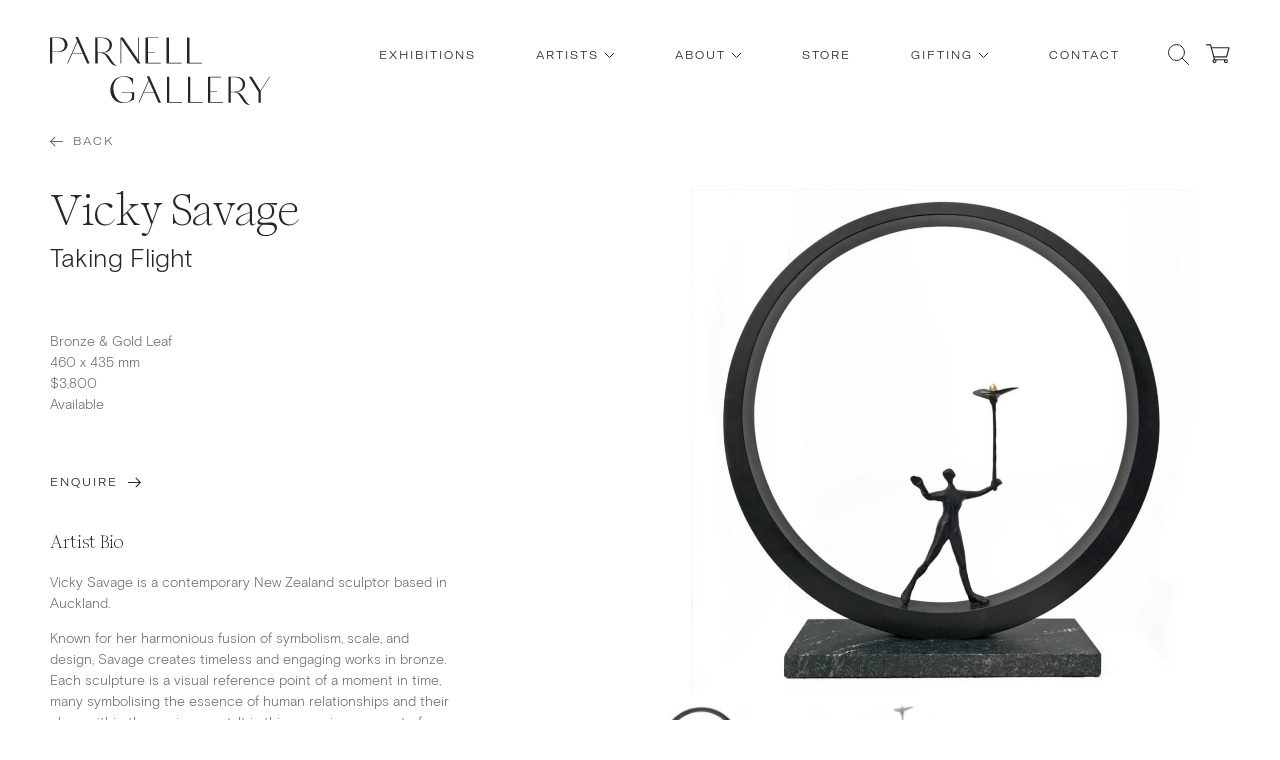

--- FILE ---
content_type: text/html; charset=UTF-8
request_url: https://www.parnellgallery.co.nz/shop/vicky-savage-taking-flight/
body_size: 43992
content:
<!doctype html>
<html lang="en-NZ" class="sr is-header-fixed">
<head>
    <title>Taking Flight by Vicky Savage &#8211; Parnell Gallery</title>
    <meta charset="UTF-8" />
    <meta name="viewport" content="width=device-width, initial-scale=1" />
    <link rel="profile" href="https://gmpg.org/xfn/11" />
    <meta name='robots' content='index, follow, max-image-preview:large, max-snippet:-1, max-video-preview:-1' />
	<style>img:is([sizes="auto" i], [sizes^="auto," i]) { contain-intrinsic-size: 3000px 1500px }</style>
	
<!-- Google Tag Manager for WordPress by gtm4wp.com -->
<script data-cfasync="false" data-pagespeed-no-defer>
	var gtm4wp_datalayer_name = "dataLayer";
	var dataLayer = dataLayer || [];
	const gtm4wp_use_sku_instead = false;
	const gtm4wp_currency = 'NZD';
	const gtm4wp_product_per_impression = false;
	const gtm4wp_clear_ecommerce = false;
	const gtm4wp_datalayer_max_timeout = 2000;
</script>
<!-- End Google Tag Manager for WordPress by gtm4wp.com -->
	<link rel="canonical" href="https://www.parnellgallery.co.nz/shop/vicky-savage-taking-flight/" />
	<meta property="og:locale" content="en_US" />
	<meta property="og:type" content="article" />
	<meta property="og:title" content="Taking Flight by Vicky Savage &#8211; Parnell Gallery" />
	<meta property="og:url" content="https://www.parnellgallery.co.nz/shop/vicky-savage-taking-flight/" />
	<meta property="og:site_name" content="Parnell Gallery" />
	<meta property="article:publisher" content="https://www.facebook.com/parnellgallery/" />
	<meta property="article:modified_time" content="2025-10-01T13:26:09+00:00" />
	<meta property="og:image" content="https://www.parnellgallery.co.nz/app/uploads/2025/10/ab13f393-de1a-490c-9f2e-52c873ca5af2-l.jpg" />
	<meta property="og:image:width" content="1200" />
	<meta property="og:image:height" content="1200" />
	<meta property="og:image:type" content="image/jpeg" />
	<meta name="twitter:card" content="summary_large_image" />
	<script type="application/ld+json" class="yoast-schema-graph">{"@context":"https://schema.org","@graph":[{"@type":"WebPage","@id":"https://www.parnellgallery.co.nz/shop/vicky-savage-taking-flight/","url":"https://www.parnellgallery.co.nz/shop/vicky-savage-taking-flight/","name":"Taking Flight ##artist## &#8211; Parnell Gallery","isPartOf":{"@id":"https://www.parnellgallery.co.nz/#website"},"primaryImageOfPage":{"@id":"https://www.parnellgallery.co.nz/shop/vicky-savage-taking-flight/#primaryimage"},"image":{"@id":"https://www.parnellgallery.co.nz/shop/vicky-savage-taking-flight/#primaryimage"},"thumbnailUrl":"https://www.parnellgallery.co.nz/app/uploads/2025/10/ab13f393-de1a-490c-9f2e-52c873ca5af2-l.jpg","datePublished":"2025-09-30T16:50:55+00:00","dateModified":"2025-10-01T13:26:09+00:00","breadcrumb":{"@id":"https://www.parnellgallery.co.nz/shop/vicky-savage-taking-flight/#breadcrumb"},"inLanguage":"en-NZ","potentialAction":[{"@type":"ReadAction","target":["https://www.parnellgallery.co.nz/shop/vicky-savage-taking-flight/"]}]},{"@type":"ImageObject","inLanguage":"en-NZ","@id":"https://www.parnellgallery.co.nz/shop/vicky-savage-taking-flight/#primaryimage","url":"https://www.parnellgallery.co.nz/app/uploads/2025/10/ab13f393-de1a-490c-9f2e-52c873ca5af2-l.jpg","contentUrl":"https://www.parnellgallery.co.nz/app/uploads/2025/10/ab13f393-de1a-490c-9f2e-52c873ca5af2-l.jpg","width":1200,"height":1200,"caption":"Taking Flight"},{"@type":"BreadcrumbList","@id":"https://www.parnellgallery.co.nz/shop/vicky-savage-taking-flight/#breadcrumb","itemListElement":[{"@type":"ListItem","position":1,"name":"Home","item":"https://www.parnellgallery.co.nz/"},{"@type":"ListItem","position":2,"name":"Store","item":"https://www.parnellgallery.co.nz/shop/"},{"@type":"ListItem","position":3,"name":"Taking Flight"}]},{"@type":"WebSite","@id":"https://www.parnellgallery.co.nz/#website","url":"https://www.parnellgallery.co.nz/","name":"Parnell Gallery","description":"","publisher":{"@id":"https://www.parnellgallery.co.nz/#organization"},"potentialAction":[{"@type":"SearchAction","target":{"@type":"EntryPoint","urlTemplate":"https://www.parnellgallery.co.nz/?s={search_term_string}"},"query-input":{"@type":"PropertyValueSpecification","valueRequired":true,"valueName":"search_term_string"}}],"inLanguage":"en-NZ"},{"@type":"Organization","@id":"https://www.parnellgallery.co.nz/#organization","name":"Parnell Gallery","url":"https://www.parnellgallery.co.nz/","logo":{"@type":"ImageObject","inLanguage":"en-NZ","@id":"https://www.parnellgallery.co.nz/#/schema/logo/image/","url":"https://www.parnellgallery.co.nz/app/uploads/2022/02/og-social.png","contentUrl":"https://www.parnellgallery.co.nz/app/uploads/2022/02/og-social.png","width":1200,"height":630,"caption":"Parnell Gallery"},"image":{"@id":"https://www.parnellgallery.co.nz/#/schema/logo/image/"},"sameAs":["https://www.facebook.com/parnellgallery/","https://www.instagram.com/parnellgallery/"]}]}</script>


<link rel='dns-prefetch' href='//static.klaviyo.com' />

<style id='classic-theme-styles-inline-css' type='text/css'>
/*! This file is auto-generated */
.wp-block-button__link{color:#fff;background-color:#32373c;border-radius:9999px;box-shadow:none;text-decoration:none;padding:calc(.667em + 2px) calc(1.333em + 2px);font-size:1.125em}.wp-block-file__button{background:#32373c;color:#fff;text-decoration:none}
</style>
<style id='woocommerce-inline-inline-css' type='text/css'>
.woocommerce form .form-row .required { visibility: visible; }
</style>
<link rel='stylesheet' id='brands-styles-css' href='https://www.parnellgallery.co.nz/app/plugins/woocommerce/assets/css/brands.css?ver=10.2.2' type='text/css' media='all' />
<link rel='stylesheet' id='frontend-styles-css' href='https://www.parnellgallery.co.nz/app/themes/parnellgallery-v2/assets/style.css?id=05bc09c3fcea13194f6c214077aa187e&#038;ver=6.8.3' type='text/css' media='all' />
<link rel='stylesheet' id='wc_stripe_express_checkout_style-css' href='https://www.parnellgallery.co.nz/app/plugins/woocommerce-gateway-stripe/build/express-checkout.css?ver=55bf7506bc27983043d5d79d9e480427' type='text/css' media='all' />
<script type="text/javascript" src="https://www.parnellgallery.co.nz/wp/wp-includes/js/jquery/jquery.min.js?ver=3.7.1" id="jquery-core-js"></script>
<script type="text/javascript" id="wc-settings-dep-in-header-js-after">
/* <![CDATA[ */
console.warn( "Scripts that have a dependency on [wc-settings, wc-blocks-checkout] must be loaded in the footer, klaviyo-klaviyo-checkout-block-editor-script was registered to load in the header, but has been switched to load in the footer instead. See https://github.com/woocommerce/woocommerce-gutenberg-products-block/pull/5059" );
console.warn( "Scripts that have a dependency on [wc-settings, wc-blocks-checkout] must be loaded in the footer, klaviyo-klaviyo-checkout-block-view-script was registered to load in the header, but has been switched to load in the footer instead. See https://github.com/woocommerce/woocommerce-gutenberg-products-block/pull/5059" );
/* ]]> */
</script>

<!-- Google Tag Manager for WordPress by gtm4wp.com -->
<!-- GTM Container placement set to manual -->
<script data-cfasync="false" data-pagespeed-no-defer>
	var dataLayer_content = {"pagePostType":"product","pagePostType2":"single-product","pagePostAuthor":"wildlabs","customerTotalOrders":0,"customerTotalOrderValue":0,"customerFirstName":"","customerLastName":"","customerBillingFirstName":"","customerBillingLastName":"","customerBillingCompany":"","customerBillingAddress1":"","customerBillingAddress2":"","customerBillingCity":"","customerBillingState":"","customerBillingPostcode":"","customerBillingCountry":"","customerBillingEmail":"","customerBillingEmailHash":"","customerBillingPhone":"","customerShippingFirstName":"","customerShippingLastName":"","customerShippingCompany":"","customerShippingAddress1":"","customerShippingAddress2":"","customerShippingCity":"","customerShippingState":"","customerShippingPostcode":"","customerShippingCountry":"","productRatingCounts":[],"productAverageRating":0,"productReviewCount":0,"productType":"simple","productIsVariable":0};
	dataLayer.push( dataLayer_content );
</script>
<script data-cfasync="false" data-pagespeed-no-defer>
(function(w,d,s,l,i){w[l]=w[l]||[];w[l].push({'gtm.start':
new Date().getTime(),event:'gtm.js'});var f=d.getElementsByTagName(s)[0],
j=d.createElement(s),dl=l!='dataLayer'?'&l='+l:'';j.async=true;j.src=
'//www.googletagmanager.com/gtm.js?id='+i+dl;f.parentNode.insertBefore(j,f);
})(window,document,'script','dataLayer','GTM-KXKDG97');
</script>
<!-- End Google Tag Manager for WordPress by gtm4wp.com -->            <link rel="icon" type="image/png" href="https://www.parnellgallery.co.nz/app/themes/parnellgallery-v2/assets/images/favicon.png">
                    <script>
            window.WL = window.WL || {};
            window.WL.light_header_paths = ["\/gallery-news\/"];
        </script>
                        <link rel="preload" href="https://www.parnellgallery.co.nz/app/themes/parnellgallery-v2/assets/fonts/GT-America-Expanded-Regular.woff2" as="font"
                      type="font/woff2" crossorigin>
                                <link rel="preload" href="https://www.parnellgallery.co.nz/app/themes/parnellgallery-v2/assets/fonts/Romie-Regular.woff2" as="font"
                      type="font/woff2" crossorigin>
                            <script>
                window.WL = window.WL || {};
                window.WL.settings = window.WL.settings || {};
                window.WL.settings.transparentImage = '[data-uri]';
                window.WL.settings.homeUrl = 'https://www.parnellgallery.co.nz/';
                window.WL.settings.ajaxUrl = 'https://www.parnellgallery.co.nz/wp/wp-admin/admin-ajax.php';
                window.WL.settings.restUrl = 'https://www.parnellgallery.co.nz/wp-json/';
                window.WL.settings.wooRestUrl = 'https://www.parnellgallery.co.nz/wp-json/wc/v3';
                window.WL.settings.searchUrl = 'https://www.parnellgallery.co.nz/wp-json/wl/v1/search';
                window.WL.settings.framingQuoteUrl = 'https://www.parnellgallery.co.nz/wp-json/wl/v1/framing-quote';
                window.WL.settings.security = '4416e7ce04';
                            </script>
                        <script>
                window.WL = window.WL || {};
                window.WL.viewInRoom = {"bg":{"offset":{"left":27,"top":0},"image":{"src":"https:\/\/www.parnellgallery.co.nz\/app\/themes\/parnellgallery-v2\/assets\/images\/view-in-room.jpg","width":1600,"height":900,"alt":"View in a room"},"artSizes":{"matToArt":0.25,"frameToBg":0.01,"minFrameSize":5,"roomToArt":6}}};
            </script>
            	<noscript><style>.woocommerce-product-gallery{ opacity: 1 !important; }</style></noscript>
	<meta name="generator" content="WP Rocket 3.20.0.1" data-wpr-features="wpr_preload_links wpr_desktop" /></head>
<body data-rsssl=1 class="wp-singular single single-product" data-barba="wrapper">

<!-- GTM Container placement set to manual -->
<!-- Google Tag Manager (noscript) -->
				<noscript><iframe src="https://www.googletagmanager.com/ns.html?id=GTM-KXKDG97" height="0" width="0" style="display:none;visibility:hidden" aria-hidden="true"></iframe></noscript>
<!-- End Google Tag Manager (noscript) --><a class="in-page-link visually-hidden skip-link" href="#main">Skip to content</a>
<div class="wrap" id="wrap">
    <div class="header" data-section-component="header" id="header">
    <div class="header__inner container">
        <div class="header__main">
            <a class="header__logo" href="https://www.parnellgallery.co.nz">
                <svg width="559" height="172" viewBox="0 0 559 172" fill="none" xmlns="http://www.w3.org/2000/svg" role="img">
  <title>Parnell Gallery Logo</title>
  <path d="M36 28C34.9 30.3 33.3 32.1 31.2 33.4C29.2 34.7 26.9 35.6 24.5 36.2C22.1 36.8 19.4 37.1 16.4 37.1C13 37.1 9.5 36.7 5.9 36V2.8H19.9C25.2 2.8 29.5 4.3 32.7 7.4C36 10.5 37.6 14.6 37.6 19.9C37.7 23 37.1 25.7 36 28ZM41.5 9.1C39.5 6.4 36.9 4.4 33.8 3.2C30.7 2 27.2 1.4 23.3 1.4H0V66.9H6V36.7C10.1 37.8 14.6 38.3 19.5 38.3C20.9 38.3 21.9 38.3 22.5 38.2C25.4 38 28.1 37.5 30.7 36.7C33.2 35.9 35.6 34.7 37.7 33.2C39.8 31.7 41.5 29.7 42.7 27.3C43.9 24.9 44.5 22.1 44.5 19.1C44.5 15.1 43.5 11.8 41.5 9.1Z" fill="currentColor"/>
  <path d="M127.3 39.1H121V36.6L120.8 2.4H127.7C144.9 2.4 151.3 10.7 151.3 20.1C151.4 32.6 144.6 39.1 127.3 39.1ZM161.5 66.1C159.9 63.9 153.9 55 151.4 50.9C148.4 46 142 40.7 133.7 39.8C150.1 39.8 157.4 30.3 157.4 19.6C157.4 9.5 148.2 1.4 132.9 1.4H120.9H120.4H115V66.9H121V40.7C122 40.7 127.5 40.7 128.5 40.7C136.8 40.7 139.5 43.8 144.2 50.8C148 56.4 151.1 60.9 153.2 63.9C160.3 74 169.2 72.6 169.2 72.6L169.3 71.9C169.3 71.9 165.9 72.1 161.5 66.1Z" fill="currentColor"/>
  <path d="M70.1 12.1L82.4 39.6L82.7 40.4H57.4L70.1 12.1ZM64.7 0L69 9.8L43.7 66.9H45.6L56.8 41.9H83.2L94.3 66.9H100.7L71.1 0H64.7Z" fill="currentColor"/>
  <path d="M354.2 65.2V1.4H348.2V66.9H386V65.2H354.2Z" fill="currentColor"/>
  <path d="M248.9 39.8H265.9L266 38.4H248.9V2.8H275.9V1.4H242.9V66.9H281.5V65.2H248.9V39.8Z" fill="currentColor"/>
  <path d="M302.3 1.4H296.3V66.9H334.1V65.2H302.3V1.4Z" fill="currentColor"/>
  <path d="M226 1.4H224V57.8C212.8 41.1 185.6 1.4 185.6 1.4H179.3V66.9H181.3V6L223 66.9H230.2L226 60.7V1.4Z" fill="currentColor"/>
  <path d="M182 139.7V140.9H202C205 140.9 208.3 141 208.3 144.8C208.3 144.9 208.3 150.2 208.3 150.2C208.3 154.5 206.4 158.1 202.6 161.2C198.8 164.3 194.2 165.8 188.7 165.8C184.6 165.8 180.8 164.7 177.2 162.6C173.7 160.5 170.7 157.7 168.4 154.3C166.1 150.9 164.2 147.1 162.9 142.8C161.6 138.5 160.9 134.3 160.9 129.9C160.9 126 161.5 122.3 162.6 118.9C163.7 115.4 165.3 112.3 167.4 109.5C169.5 106.7 172.3 104.5 175.8 102.9C179.3 101.3 183.2 100.4 187.6 100.4C207.1 100.4 210 119.8 210 119.8H210.9L210.6 105.2C207.8 103.2 197.3 99 189.7 99C183.6 99 178.2 100 173.4 102C168.6 104 164.8 106.7 162 110C159.1 113.4 157 117.1 155.5 121.2C154 125.3 153.3 129.6 153.3 134.2C153.3 138.6 154 142.8 155.5 146.7C156.9 150.6 159 154.1 161.7 157.2C164.4 160.3 167.8 162.7 172.1 164.5C176.3 166.3 181.1 167.2 186.3 167.2C189.2 167.2 191.9 167 194.3 166.4C203 164.3 207.5 158.9 213.6 158.9L213.8 150.7V139.8H208.3H182V139.7Z" fill="currentColor"/>
  <path d="M356.4 100.8H350.4V166.3H388.2V164.6H356.4V100.8Z" fill="currentColor"/>
  <path d="M407.3 139.3H424.3V137.8H407.3V102.2H434.2V100.8H401.2V166.3H439.9V164.6H407.3V139.3Z" fill="currentColor"/>
  <path d="M557.3 100.6L534.9 135.8L512.8 100.6H505.6L529.5 138.4V166.3H535.6V137.2L559 100.6H557.3Z" fill="currentColor"/>
  <path d="M303.3 100.8H297.3V166.3H335.1V164.6H303.3V100.8Z" fill="currentColor"/>
  <path d="M465.7 138.4H459.4V135.9L459.2 101.7H466.1C483.3 101.7 489.7 110 489.7 119.4C489.8 131.9 483 138.4 465.7 138.4ZM500 165.3C498.4 163.1 492.4 154.2 489.9 150.1C486.9 145.2 480.5 139.9 472.2 139C488.6 139 495.9 129.5 495.9 118.8C495.9 108.7 486.7 100.6 471.4 100.6H459.4H458.9H453.5V166.1H459.5V139.9C460.5 139.9 466 139.9 467 139.9C475.3 139.9 478 143 482.7 150C486.5 155.6 489.6 160.1 491.7 163.1C498.8 173.2 507.7 171.8 507.7 171.8L507.8 171.1C507.8 171.1 504.4 171.4 500 165.3Z" fill="currentColor"/>
  <path d="M263.9 139.7H238.7L251.3 111.4L263.6 138.9L263.9 139.7ZM246 99.3L250.3 109.1L225 166.2H226.9L238.1 141.2H264.5L275.6 166.2H282L252.4 99.3H246V99.3Z" fill="currentColor"/>
</svg>
            </a>
            <div id="header-nav" class="header__nav" data-header-nav>
                <div class="nav"><ul id="header-menu" class="nav__menu"><li class="nav__item"><div class="nav__item-inner"><a href="https://www.parnellgallery.co.nz/exhibitions/" class="nav__link">Exhibitions</a></div></li><li data-has-sub  class="nav__item has-5"><div class="nav__item-inner"><a href="#" class="nav__link">Artists<svg width="11" height="7" viewBox="0 0 11 7" fill="none" xmlns="http://www.w3.org/2000/svg"><path d="M1 1L5.5 5.5L10 1" stroke="currentColor"/></svg></a><ul class="nav__sub"><li class="nav__item"><div class="nav__item-inner"><a href="/artists/type/paintings/" class="nav__link">Paintings</a></div></li><li class="nav__item"><div class="nav__item-inner"><a href="/artists/type/sculpture/" class="nav__link">Sculpture</a></div></li><li class="nav__item"><div class="nav__item-inner"><a href="/artists/type/limited-editions/" class="nav__link">Limited Editions</a></div></li><li class="nav__item"><div class="nav__item-inner"><a href="/artists/type/photography/" class="nav__link">Photography</a></div></li><li class="nav__item"><div class="nav__item-inner"><a href="https://www.parnellgallery.co.nz/artists/" class="nav__link">All</a></div></li></ul>
</div></li><li data-has-sub  class="nav__item has-2"><div class="nav__item-inner"><a href="#" class="nav__link">About<svg width="11" height="7" viewBox="0 0 11 7" fill="none" xmlns="http://www.w3.org/2000/svg"><path d="M1 1L5.5 5.5L10 1" stroke="currentColor"/></svg></a><ul class="nav__sub"><li class="nav__item"><div class="nav__item-inner"><a href="https://www.parnellgallery.co.nz/gallery-news/" class="nav__link">News</a></div></li><li class="nav__item"><div class="nav__item-inner"><a href="https://www.parnellgallery.co.nz/about/" class="nav__link">About</a></div></li></ul>
</div></li><li class="nav__item"><div class="nav__item-inner"><a href="https://www.parnellgallery.co.nz/shop/" class="nav__link">Store</a></div></li><li data-has-sub  class="nav__item has-3"><div class="nav__item-inner"><a href="#" class="nav__link">Gifting<svg width="11" height="7" viewBox="0 0 11 7" fill="none" xmlns="http://www.w3.org/2000/svg"><path d="M1 1L5.5 5.5L10 1" stroke="currentColor"/></svg></a><ul class="nav__sub"><li class="nav__item"><div class="nav__item-inner"><a href="https://www.parnellgallery.co.nz/gift-vouchers/" class="nav__link">Gift Vouchers</a></div></li><li class="nav__item"><div class="nav__item-inner"><a href="https://www.parnellgallery.co.nz/gift-registry/create-a-gift-registry/" class="nav__link">Create a Gift Registry</a></div></li><li class="nav__item"><div class="nav__item-inner"><a href="https://www.parnellgallery.co.nz/gift-registry/find-a-gift-registry/" class="nav__link">Find a Gift Registry</a></div></li></ul>
</div></li><li class="nav__item"><div class="nav__item-inner"><a href="https://www.parnellgallery.co.nz/contact-us/" class="nav__link">Contact</a></div></li><li class="nav__item is-search"><button class="search-toggle" data-search-toggle><span class="icon is-search is-24"><svg class="icon__svg"  width="24" height="24" viewBox="0 0 24 24"><use href="#icon-search" xlink:href="#icon-search"></use></svg></span></button></li><li class="nav__item is-cart"><button class="cart-toggle" data-cart-toggle><i data-cart-count></i><span class="icon is-cart-icon is-26"><svg class="icon__svg"  width="26" height="26" viewBox="0 0 26 26"><use href="#icon-cart-icon" xlink:href="#icon-cart-icon"></use></svg></span></button></li></ul></div>                <div class="header__nav__toggle">
                    <button class="nav-toggle is-close" data-nav-toggle>
                        <svg><use href="#icon-close" xlink:href="#icon-close"></use></svg>                    </button>
                </div>
            </div>

            <div class="header__mobile">
                <button class="search-toggle" data-search-toggle>
                    <span class="icon is-search is-24"><svg class="icon__svg"  width="24" height="24" viewBox="0 0 24 24"><use href="#icon-search" xlink:href="#icon-search"></use></svg></span>                </button>
                <button class="cart-toggle" data-cart-toggle>
                    <i data-cart-count></i><span class="icon is-cart-icon is-28"><svg class="icon__svg"  width="28" height="28" viewBox="0 0 28 28"><use href="#icon-cart-icon" xlink:href="#icon-cart-icon"></use></svg></span>                </button>
                <button class="nav-toggle is-menu" data-nav-toggle>
                    <span class="icon is-menu is-32"><svg class="icon__svg"  width="32" height="32" viewBox="0 0 32 32"><use href="#icon-menu" xlink:href="#icon-menu"></use></svg></span>                </button>
            </div>

        </div>
        <div class="header__scroll scroll-header" data-scroll-header></div>
    </div>
</div>


    <main class="main" id="main" data-barba="container" data-barba-namespace="home">
<div class="shop "><div class="woocommerce-notices-wrapper"></div><div
    class="product-single instock purchasable"    data-product-single="72493"
    data-section-component="product-single"
>
    <div class="product-single__inner container">
        <div class="product-single__back back">
    <a href="https://www.parnellgallery.co.nz/artists/vicky-savage/" class="button-link is-grey-light back__link" ><span class="button-link__icon"><svg width="13" height="13" viewBox="0 0 13 13"><use href="#icon-arrow-left-sm" xlink:href="#icon-arrow-left-sm"></use></svg></span><span class="button-link__label">Back</span></a></div>
        <div class="product-single__cols columns">
            <div class="column is-6 product-single__col is-gallery">
                <div class="product-single__gallery">
    <div class="product-single-gallery">
        <div class="product-single-gallery__main swiper-container" data-product-gallery-main>
            <div class="swiper-wrapper">

                
                                    <div class="swiper-slide">
                        <figure class="product-single-gallery__fig has-fade">
                            <img width="1000" height="1000" src="https://www.parnellgallery.co.nz/app/uploads/2025/10/ab13f393-de1a-490c-9f2e-52c873ca5af2-l-1000x1000.jpg" class="swiper-lazy" alt="Taking Flight" decoding="async" fetchpriority="high" />                        </figure>
                    </div>
                                    <div class="swiper-slide">
                        <figure class="product-single-gallery__fig has-fade">
                            <img width="1000" height="1000" src="https://www.parnellgallery.co.nz/app/uploads/2025/10/ab13f393-de1a-490c-9f2e-52c873ca5af2-l-1-1000x1000.jpg" class="swiper-lazy" alt="Taking Flight" decoding="async" />                        </figure>
                    </div>
                                    <div class="swiper-slide">
                        <figure class="product-single-gallery__fig has-fade">
                            <img width="1000" height="1000" src="https://www.parnellgallery.co.nz/app/uploads/2025/10/ab13f393-de1a-490c-9f2e-52c873ca5af2-l-2-1000x1000.jpg" class="swiper-lazy" alt="Taking Flight" decoding="async" />                        </figure>
                    </div>
                
                
            </div>
        </div>
                    <div class="product-single-gallery__thumbs swiper-container" data-product-gallery-thumbs>
                <div class="swiper-wrapper">
                                                                <div class="swiper-slide">
                            <img width="100" height="100" src="https://www.parnellgallery.co.nz/app/uploads/2025/10/ab13f393-de1a-490c-9f2e-52c873ca5af2-l-100x100.jpg" class="swiper-lazy" alt="Taking Flight" decoding="async" loading="lazy" />                        </div>
                                            <div class="swiper-slide">
                            <img width="100" height="100" src="https://www.parnellgallery.co.nz/app/uploads/2025/10/ab13f393-de1a-490c-9f2e-52c873ca5af2-l-1-100x100.jpg" class="swiper-lazy" alt="Taking Flight" decoding="async" loading="lazy" />                        </div>
                                            <div class="swiper-slide">
                            <img width="100" height="100" src="https://www.parnellgallery.co.nz/app/uploads/2025/10/ab13f393-de1a-490c-9f2e-52c873ca5af2-l-2-100x100.jpg" class="swiper-lazy" alt="Taking Flight" decoding="async" loading="lazy" />                        </div>
                                                        </div>
            </div>
            </div>
</div>
            </div>

            <div class="column is-6 product-single__col is-summary">
                <div class="product-single__summary">
                    
<h1 class="product-single__artist">
            <a href="https://www.parnellgallery.co.nz/artists/vicky-savage/">Vicky Savage</a>
    </h1>
<h2 class="product-single__title">Taking Flight</h2>

<div class="product-single__info">
            <p class="product-single__info__line is-medium">Bronze &amp; Gold Leaf</p>
    
            <p class="product-single__info__line is-dimensions">460 x 435 mm</p>
    
    
            <p class="product-single__info__line is-price"><span class="woocommerce-Price-amount amount"><bdi><span class="woocommerce-Price-currencySymbol">&#36;</span>3,800</bdi></span></p>
    
                <p class="product-single__info__line is-status">Available</p>
    
</div>
<div class="product-single__extra">
    <button  class="button-link product-single__extra__button" data-product-enquiry-toggle='{"name":"Taking Flight","artist":"Vicky Savage","image":"https:\/\/www.parnellgallery.co.nz\/app\/uploads\/2025\/10\/ab13f393-de1a-490c-9f2e-52c873ca5af2-l-400x400.jpg","id":72493}'><span class="button-link__label">Enquire</span><span class="button-link__icon"><svg width="13" height="13" viewBox="0 0 13 13"><use href="#icon-arrow-right-sm" xlink:href="#icon-arrow-right-sm"></use></svg></span></button></div>
<div class="product-single__accordion">
    
    
            <div class="product-single__accordion-content content">
            <h5>Artist Bio</h5>
            <p>Vicky Savage is a contemporary New Zealand sculptor based in Auckland.</p>
<p>Known for her harmonious fusion of symbolism, scale, and design, Savage creates timeless and engaging works in bronze. Each sculpture is a visual reference point of a moment in time, many symbolising the essence of human relationships and their place within the environment. It is this engaging concept of memento that invites the viewer to complete the allegory of each piece as they bring their own evocations, memories, and personal history to the space.</p>
                            <p><a href="https://www.parnellgallery.co.nz/artists/vicky-savage/#bio">View full bio</a></p>
                    </div>
    
    </div>
                </div>
            </div>
        </div>
    </div>


    <div class="product-single__footer  has-spacing">
    
<div class="block is-bg-light-grey is-spacing-large links-cta">
    <div class="links-cta__inner container">
                            <div class="links-cta__items">
                                    <div class="links-cta__item has-no-text">
                                                    <h2 class="links-cta__item__title h3">Stay up to date on Vicky Savage news, exhibitions, new works and updates.</h2>
                                                                                                                                <a href="https://www.parnellgallery.co.nz/get-updates-about-our-artists/" class="button-link links-cta__item__link" ><span class="button-link__label">Get Artist Updates</span><span class="button-link__icon"><svg width="13" height="13" viewBox="0 0 13 13"><use href="#icon-arrow-right-sm" xlink:href="#icon-arrow-right-sm"></use></svg></span></a>                                            </div>
                                    <div class="links-cta__item has-no-text">
                                                    <h2 class="links-cta__item__title h3">View all current and upcoming exhibitions</h2>
                                                                                                                                <a href="https://www.parnellgallery.co.nz/exhibitions/" class="button-link links-cta__item__link" ><span class="button-link__label">View All Exhibitions</span><span class="button-link__icon"><svg width="13" height="13" viewBox="0 0 13 13"><use href="#icon-arrow-right-sm" xlink:href="#icon-arrow-right-sm"></use></svg></span></a>                                            </div>
                            </div>
            </div>
</div>
</div>
</div>

</div></main><!-- #main -->
<div class="footer" id="footer">
    <div class="footer__inner container">
        <div class="footer_cols columns">
            <div class="footer__col column is-6">
                <div class="footer__newsletter footer-newsletter">
                    <h3 class="footer-newsletter__title">Subscribe to our newsletter</h3>
                                                                <div class="footer-newsletter__cta">
                            <a href="https://www.parnellgallery.co.nz/get-updates-about-our-artists/" class="button-link footer-newsletter__link is-white" ><span class="button-link__label">Sign Up</span><span class="button-link__icon"><svg width="13" height="13" viewBox="0 0 13 13"><use href="#icon-arrow-right-sm" xlink:href="#icon-arrow-right-sm"></use></svg></span></a>                        </div>
                                    </div>

                <div class="footer__socials footer-socials is-hidden-mobile">
                                                                                                <a href="https://www.instagram.com/parnellgallery/" class="button-link footer-socials__link is-white" rel="nofollow noopener" target="_blank">Instagram</a>                                                                                                                        <a href="https://www.facebook.com/parnellgallery/" class="button-link footer-socials__link is-white" rel="nofollow noopener" target="_blank">Facebook</a>                                                                                                                                </div>
            </div>
            <div class="footer__col column is-6">
                <div class="footer__content footer-content">
                    <div class="footer-content__cols columns is-multiline">
                        <div class="footer-content__col column is-6">
                            <h6 class="footer-content__title">Gallery Hours</h6>
                            <p class="footer-content__text">
                                Mon-Fri: 10.00am – 5.30pm<br />
Sat: 10.00am – 4.00pm<br />
Sun: 11.00am – 4.00pm                            </p>
                        </div>
                        <div class="footer-content__col column is-6">
                            <h6 class="footer-content__title">Address</h6>
                            <p class="footer-content__text">
                                263 Parnell Rd<br />
Parnell, Auckland 1052, <br />
New Zealand                            </p>
                        </div>
                        <div class="footer-content__col column is-6">
                            <h6 class="footer-content__title">Contact</h6>
                            <p class="footer-content__text">
                                                                <a href="tel:+6493773133">09 377 3133</a>
                                <br />
                                <a href="mailto:art&#64;p&#97;r&#110;ellg&#97;l&#108;e&#114;&#121;.c&#111;&#46;n&#122;">a&#114;t&#64;&#112;a&#114;ne&#108;l&#103;al&#108;e&#114;y.&#99;&#111;.n&#122;</a>
                            </p>
                        </div>
                        <div class="footer-content__col column is-6">
                            <h6 class="footer-content__title">Postal Address</h6>
                            <p class="footer-content__text">
                                PO Box 37075<br />
Parnell, Auckland 1151<br />
New Zealand<br />
<br />
All artwork images, photographs, and written content on this website are protected by copyright and may not be copied, reproduced, or used in any form without the prior written permission of Parnell Gallery and the relevant artists. Unauthorised use will be subject to copyright infringement action.                            </p>
                        </div>
                    </div>
                </div>
            </div>

            <div class="footer__socials footer-socials is-hidden-tablet column is-12">
                                                                                <a href="https://www.instagram.com/parnellgallery/" class="button-link footer-socials__link is-white" rel="nofollow noopener" target="_blank">Instagram</a>                                                                                                    <a href="https://www.facebook.com/parnellgallery/" class="button-link footer-socials__link is-white" rel="nofollow noopener" target="_blank">Facebook</a>                                                                                                        </div>

        </div>
    </div>

    <div class="footer__additional container">
        <div class="footer__credit">
            <a href="https://wildlabs.co" target="_blank">Site Credit</a>
        </div>
        <div class="footer__copy">
            &copy; 2026 Parnell Gallery Limited
        </div>
    </div>
</div>
<div class="cart" data-section-component="store-cart">
    <div id="cart-side"></div>
</div>
<div class="search-popup-wrapper" data-section-component="search-popup">
    <div id="search-popup"></div>
</div>
</div><!-- #wrap -->
<div data-rocket-location-hash="06ea2cfc9d253070d5b108c4f3c3880a" style="height: 0px; width: 0px;overflow: hidden">
    <svg xmlns="http://www.w3.org/2000/svg"><symbol id="icon-arrow-left-sm" viewBox="0 0 12 12"><path d="M.5 6h11m-7 4l-4-4 4-4" fill="none" stroke="currentColor" stroke-linecap="round" stroke-linejoin="round"/></symbol><symbol id="icon-arrow-left" viewBox="0 0 24 24"><path d="M22 12H2m7 7l-7-7 7-7" transform="translate(.5 .5)" stroke-linecap="round" stroke-linejoin="round" fill="none" stroke="currentColor" stroke-miterlimit="10"/></symbol><symbol id="icon-arrow-right-sm" viewBox="0 0 12 12"><path d="M11.5 6H.5m7-4l4 4-4 4" fill="none" stroke="currentColor" stroke-linecap="round" stroke-linejoin="round"/></symbol><symbol id="icon-arrow-right" viewBox="0 0 24 24"><path d="M2 12h20m-7-7l7 7-7 7" transform="translate(.5 .5)" stroke-linecap="round" stroke-linejoin="round" fill="none" stroke="currentColor" stroke-miterlimit="10"/></symbol><symbol id="icon-cart-icon" viewBox="0 0 26 21"><path fill="currentColor" fill-rule="evenodd" d="M8.914 13L6.562 4.333h17.58L21.79 13H8.914zm13.681 5.262a.952.952 0 01-.928.928.952.952 0 01-.929-.928c0-.495.433-.929.929-.929.495 0 .928.434.928.929zm-12.38 0a.952.952 0 01-.93.928.952.952 0 01-.928-.928c0-.495.433-.929.929-.929.495 0 .928.434.928.929zm12.69-4.457L25.567 3.9c.09-.268-.112-.805-.557-.805H6.252L5.572.433C5.508.186 5.261 0 4.951 0H.62C.249 0 0 .248 0 .619s.249.62.62.62h3.838l4.024 14.98c-.805.31-1.424 1.114-1.424 2.043 0 1.176.99 2.167 2.167 2.167 1.176 0 2.166-.99 2.166-2.167 0-.31-.061-.62-.247-.929h8.48c-.123.31-.247.62-.247.929 0 1.176.991 2.167 2.167 2.167 1.176 0 2.166-.99 2.166-2.167 0-1.176-.866-2.167-2.042-2.167H9.78l-.495-1.857h13.062a.595.595 0 00.557-.433z"/></symbol><symbol id="icon-close" viewBox="0 0 32 32"><path d="M22.5.5l-22 22m22 0L.5.5" transform="translate(5 5)" fill="none" fill-rule="evenodd" stroke="currentColor"/></symbol><symbol id="icon-loading" viewBox="0 0 24 24"><path d="M12 24c-2.773 0-5.479-.968-7.617-2.727a1 1 0 011.271-1.545A10.013 10.013 0 0012 22c5.514 0 10-4.486 10-10S17.514 2 12 2 2 6.486 2 12c0 1.425.293 2.801.872 4.091a1.001 1.001 0 01-1.825.819A11.915 11.915 0 010 12C0 5.383 5.383 0 12 0s12 5.383 12 12-5.383 12-12 12z" fill="currentColor"/></symbol><symbol id="icon-menu" viewBox="0 0 32 32"><path d="M0 .5h30m-30 12h30" transform="translate(1 10)" fill="none" fill-rule="evenodd" stroke="currentColor"/></symbol><symbol id="icon-play" viewBox="0 0 32 32"><g stroke-linecap="round" stroke-linejoin="round" transform="translate(.5 .5)" fill="none" stroke="currentColor"><circle cx="16" cy="16" r="15"/><path d="M12 23V9l11 7z"/></g></symbol><symbol id="icon-search" viewBox="0 0 24 24"><g stroke-linecap="round" stroke-linejoin="round" transform="translate(.5 .5)" fill="none" stroke="currentColor"><path d="M22 22l-6.344-6.344"/><circle cx="10" cy="10" r="8"/></g></symbol></svg></div>
<div data-rocket-location-hash="8476773ed7c9b548664627dbea9c7639" class="preloader" id="preloader">
    <div data-rocket-location-hash="60c4f11d561ca87854d7e7af21d0e9a6" class="preloader__logo">
        <svg width="369" height="527" viewBox="0 0 369 527" fill="none" xmlns="http://www.w3.org/2000/svg" role="img">
  <path d="M278.5 159.4H233.3V120.5H278.5V159.4ZM232 160.7H279.9V119.1H232V160.7Z" fill="#241F21"/>
  <path d="M0 431L368.1 467.9V466.7L328.2 462.7V276H334.2V240.9H328.2V87.2H329.7L340 79.5V73.4H333L185.8 0.1L185.5 0L38.1 73.4H31.5V79.5L41.9 87.2H43.5V240.8H37.4V276H327V290.2H155V291.5H216.6V365H211.5V393.3H216.6V428.7H145.7V439.9H138V443.6L44.8 434.2V421.6H153.6V428.6H154.9V290.2H44.7V276.1H43.4V434.1L0 429.7V431ZM236.3 441.1V453.4L139.2 443.6V441.1H236.3ZM224.5 439.8H147V430H224.5V439.8ZM217.8 421.6H326.9V462.6L237.6 453.6V439.8H225.8V428.6H217.9V421.6H217.8ZM216.5 391.9H212.7V366.3H216.5V391.9ZM333 274.6H38.7V242.1H333V274.6ZM54.2 240.8H44.7V87.2H54.2V240.8ZM120 74.7L97.8 86V85.8H42.2L32.7 78.8V74.7H120ZM141.5 73.4L132 68.7L122.7 73.4H41.1L185.5 1.5L330 73.4H141.5ZM166.5 85.8L144.1 74.7H338.8V78.8L329.3 85.8H166.5ZM187.4 234.8H315.9V240.8H187.4V234.8ZM181.2 108.5H186.1V240.8H181.2V108.5ZM81.8 235.1L179.9 234.7V240.8H81.8V235.1ZM75.6 108.5H80.5V240.8H75.6V108.5ZM55.6 234.8H74.3V240.8H55.6V234.8ZM315.9 91.7H178.4V91.8L169.2 87.2H315.9V91.7ZM187.4 210.7H222.2L223.8 219.5H231.9V221.6C231.9 222.9 232.9 223.9 234.2 223.9H234.6V224.4C234.6 225.8 235.8 227 237.2 227C238.6 227 239.8 225.8 239.8 224.4V223.9H240.3C241.6 223.9 242.6 222.9 242.6 221.6V219.5H268.5V221.6C268.5 222.9 269.5 223.9 270.8 223.9H271.1V224.4C271.1 225.8 272.3 227 273.7 227C275.1 227 276.3 225.8 276.3 224.4V223.9H276.9C278.2 223.9 279.2 222.9 279.2 221.6V219.5H287.7L289.3 211.2H315.9V233.5H187.4V210.7ZM315.9 139H285.7V116.7H315.9V139ZM315.9 162.6H285.7V140.3H315.9V162.6ZM315.9 186.2H285.7V163.9H315.9V186.2ZM187.4 163.3H225.8V185.7H187.4V163.3ZM187.4 139.6H225.8V162H187.4V139.6ZM284.9 112H226.9L225.2 109.9V107.1H286.6V109.9L284.9 112ZM278.5 173.6H277C276.7 171 274.6 168.9 272 168.6V167.1H278.5V173.6ZM253.9 167.1H257.7V167.9C257.7 168.9 256.8 169.8 255.8 169.8C254.8 169.8 253.9 168.9 253.9 167.9V167.1V167.1ZM233.3 173.6V167H240.1V168.5C237.5 168.8 235.4 170.9 235.1 173.5H233.3V173.6ZM233.3 175H236.3V174.3C236.3 171.9 238.3 169.9 240.7 169.9H241.4V167.1H252.6V167.9C252.6 169.7 254.1 171.1 255.8 171.1C257.6 171.1 259 169.6 259 167.9V167.1H270.6V169.9H271.3C273.7 169.9 275.7 171.9 275.7 174.3V175H278.5V205.6H233.3V175ZM279.9 205.5V165.7H232V205.5H227.2V113.3H284.4V205.5H279.9ZM187.4 115.9H225.8V138.3H187.4V115.9ZM221.9 209.3H187.4V187H225.8V205.6H221.2L221.9 209.3ZM234.2 222.5C233.7 222.5 233.2 222.1 233.2 221.6V219.5H241.2V221.6C241.2 222.1 240.8 222.5 240.2 222.5H234.2ZM235.9 223.8H238.5V224.3C238.5 225 237.9 225.6 237.2 225.6C236.5 225.6 235.9 225 235.9 224.3V223.8V223.8ZM224.9 218.2L222.8 206.9H288.7L286.6 218.2H224.9ZM270.7 222.5C270.2 222.5 269.7 222.1 269.7 221.6V219.5H277.7V221.6C277.7 222.1 277.3 222.5 276.8 222.5H270.7ZM272.4 223.8H274.9V224.3C274.9 225 274.3 225.6 273.6 225.6C272.9 225.6 272.3 225 272.3 224.3V223.8H272.4ZM315.9 209.9H289.5L290.3 205.6H285.7V187.6H315.9V209.9ZM199.7 108.5V100.6H195.8L195.9 100.5L180.9 93H315.9V115.3H285.7V113.1L287.9 110.4V105.8H223.9V110.4L225.8 112.8V114.6H187.4V108.5H199.7ZM74.3 115.3H55.6V93H84L69.3 100.5L69.4 100.6H65.5V108.5H74.4V115.3H74.3ZM55.6 211.2H74.3V233.5H55.6V211.2ZM55.6 187.6H74.3V209.9H55.6V187.6ZM55.6 163.9H74.3V186.2H55.6V163.9ZM55.6 140.3H74.3V162.6H55.6V140.3ZM55.6 116.6H74.3V139H55.6V116.6ZM66.8 101.9H198.4V107.1H66.8V101.9ZM179.9 119H177.2C176.9 114.9 173.6 111.6 169.5 111.3V108.5H179.9V119V119ZM173.1 186.9H179.9V233.4H173.1V186.9ZM165.5 186.9H171.8V233.4H165.5V186.9ZM158 187H164.3V233.5H158V187ZM150.4 187H156.7V233.5H150.4V187ZM142.8 187H149.1V233.5H142.8V187ZM135.2 187.1H141.5V233.6H135.2V187.1ZM127.6 187.1H133.9V233.6H127.6V187.1V187.1ZM120 187.1H126.3V233.6H120V187.1ZM112.5 187.2H118.8V233.7H112.5V187.2ZM104.9 187.2H111.2V233.7H104.9V187.2ZM97.3 187.2H103.6V233.7H97.3V187.2ZM89.7 187.3H96V233.8H89.7V187.3ZM81.8 187.3H88.4V233.8H81.8V187.3ZM104.8 157.6H129.4V180.6L104.8 180.7V157.6V157.6ZM155.7 129.3H104.5L102.8 126.9V123.4H157.4V126.9L155.7 129.3ZM129.5 156.2H104.9V130.6H129.5V156.2ZM130.8 130.6H155.5V156.2H130.8V130.6ZM130.8 180.6V157.6H155.5V180.5L130.8 180.6ZM179.9 185.6L81.8 186V182.1L179.9 181.7V185.6V185.6ZM130.2 113.6C132.4 113.6 134.2 111.8 134.2 109.6V108.4H168.3V112.5H169C172.9 112.5 176 115.7 176 119.5V120.2H180V180.3L156.9 180.4V130.1L158.9 127.3V122H101.6V127.3L103.6 130.1V180.7L81.9 180.8V120.3H86.2V119.6C86.2 115.7 89.4 112.6 93.2 112.6H93.9V108.5H126.3V109.7C126.2 111.8 128 113.6 130.2 113.6ZM127.5 108.5H132.8V109.7C132.8 111.1 131.6 112.3 130.2 112.3C128.8 112.3 127.6 111.1 127.6 109.7V108.5H127.5ZM92.5 108.5V111.3C88.4 111.6 85.1 114.9 84.8 119H81.8V108.5H92.5ZM123.2 74.7V74.6L132 70.1L140.8 74.5V74.7H141.2L193.1 100.6H72L123 74.7H123.2V74.7ZM95.5 87.2L86.3 91.9V91.8H55.6V87.3H95.5V87.2ZM317.2 87.2H326.9V240.8H317.2V87.2ZM326.9 420.2H217.8V291.5H326.9V420.2ZM122.8 392.7H142.1V420.2H122.8V392.7ZM99.1 392.7H121.5V420.2H99.1V392.7ZM75.3 392.7H97.7V420.2H75.3V392.7ZM56 392.7H74V420.2H56V392.7ZM56 361.7H74V391.4H56V361.7ZM56 330.8H74V360.5H56V330.8ZM74 329.4H56V303H74V329.4ZM97.8 329.4H75.3V303H97.7V329.4H97.8ZM121.5 329.4H99.1V303H121.5V329.4ZM142.1 329.4H122.8V303H142.1V329.4ZM122.8 361.7H142.1V391.4H122.8V361.7ZM99.1 361.7H121.5V391.4H99.1V361.7ZM97.8 391.4H75.3V361.7H97.7V391.4H97.8ZM97.8 360.4H75.3V330.7H97.7V360.4H97.8ZM121.5 360.4H99.1V330.7H121.5V360.4ZM142.1 360.4H122.8V330.7H142.1V360.4ZM153.5 420.2H143.5V301.6H54.7V420.2H44.8V291.5H153.6V420.2H153.5Z" fill="#241F21"/>
  <path d="M196.8 265.3C193.5 265.3 190.2 263 190.2 258.6C190.2 254 194 251.9 196.6 251.9C198.8 251.9 200.2 252.4 201.3 253.5L201.5 253.7V256.3H200.8L200.7 255.7C200.4 254.4 199.4 253.4 198.1 253.2C197.7 253.1 197.2 253.1 196.7 253.1C194.9 253.1 191.5 254.7 191.5 258.6C191.5 262.4 194.3 264.1 196.9 264.1C198.5 264.1 199.6 263.7 200.4 262.8V260.5H195.4V259.6H201.6V263.2L201.5 263.4C200.3 264.7 198.9 265.3 196.8 265.3Z" fill="#241F21"/>
  <path d="M100.6 252.2H96.3V264.8H97.5V259.6C100 260.3 102.1 260.1 103.5 259.1C104.5 258.4 105 257.3 105 256C105 253.6 103.5 252.2 100.6 252.2ZM102.9 258.2C101.8 259 99.9 259.4 97.6 258.7V253.4H100.7C103.9 253.4 103.9 255.4 103.9 256.1C103.9 257 103.5 257.7 102.9 258.2Z" fill="#241F21"/>
  <path d="M260.8 262.1C260.3 261.1 259.6 260.5 259.1 260C260.8 259.4 261.8 258 261.8 256.1C261.8 253.3 259.5 252.2 257.2 252.2H253.7V264.8H254.9V260.3H257.2C257.8 260.3 258.8 260.5 259.9 262.6C260.9 264.4 261.6 265.2 263.5 266L263.8 265.2C262.3 264.7 261.8 263.9 260.8 262.1ZM254.7 259.3V253.3H257.1C258.8 253.3 260.6 254.2 260.6 256.1C260.6 258 259.3 259.3 257 259.3H254.7Z" fill="#241F21"/>
  <path d="M243 260.3H246.4V259.3H243V253.3H248.3V252.2H241.9L241.8 264.9H249.4V263.9H243V260.3Z" fill="#241F21"/>
  <path d="M221.2 252.3H220.1V264.9H227.3V263.9H221.2V252.3Z" fill="#241F21"/>
  <path d="M232.1 263.9V252.3H230.9V264.9H238.1V263.9H232.1Z" fill="#241F21"/>
  <path d="M144.5 252.2H143.3V262.4L136.4 252.2H135V264.9H136.2V253.9L143.6 264.9H145L144.5 264.1V252.2Z" fill="#241F21"/>
  <path d="M112.3 253.8L111.6 252.3H110.3L111 253.8L106 264.9H107.3L109.2 260.7H114.2L116.1 264.9H117.4L112.3 253.8ZM113.6 259.5H109.7L111.7 255.2L113.6 259.5Z" fill="#241F21"/>
  <path d="M211 253.8L210.3 252.3H209L209.8 253.9L204.9 264.9H206L207.9 260.7H212.9L214.8 264.9H216.1L211 253.8ZM212.5 259.6H208.4L210.4 255.2L212.5 259.6Z" fill="#241F21"/>
  <path d="M273.9 252.2L269.6 258.4L265.6 252.2H264.2L269 259.6V264.9H270.2V259.5L275.3 252.2H273.9Z" fill="#241F21"/>
  <path d="M162.1 252.3H160.9V264.9H168.1V263.9H162.1V252.3Z" fill="#241F21"/>
  <path d="M173.2 263.9V252.3H172V264.9H179.2V263.9H173.2Z" fill="#241F21"/>
  <path d="M150.4 260.3H153.9V259.3H150.4V253.3H155.7V252.2H149.3V264.9H156.9V263.9H150.4V260.3Z" fill="#241F21"/>
  <path d="M128.4 262.1C127.9 261.1 127.2 260.5 126.7 260C128.4 259.4 129.4 258 129.4 256.1C129.4 253.3 127.1 252.2 124.8 252.2H121.3V264.8H122.5V260.3H124.8C125.4 260.3 126.4 260.5 127.5 262.6C128.5 264.4 129.2 265.2 131.1 266L131.4 265.2C129.9 264.7 129.4 263.9 128.4 262.1ZM122.4 259.3V253.3H124.8C126.5 253.3 128.3 254.2 128.3 256.1C128.3 258 127 259.3 124.7 259.3H122.4Z" fill="#241F21"/>
  <path d="M137.7 526.1L138.3 526.2L140.8 518.8L140.2 518.6C138 523.7 137.4 524 129.9 524C127.3 524 126.7 523.7 126.7 521.5V512.5H131.9C133.4 512.5 133.9 513.5 133.9 516H134.5V508.3H133.9C133.9 510.6 133.5 511.8 131.9 511.8H126.8V503.7C126.8 501.6 127.8 501.2 130 501.2C135.7 501.2 136.4 501.5 138.5 506.6L139.1 506.4L136.7 499L136.1 499.1C136.3 500.6 135.6 500.4 133.9 500.4H121.9V501C124.1 501 125 501.5 125 503.6V521.4C125 523.6 124.2 524 121.9 524V524.6H135.7C137.2 524.8 137.9 524.6 137.7 526.1Z" fill="#231F20"/>
  <path d="M148.8 524.8C145.8 524.8 144 523.7 143.4 520.2H142.9L143.1 525.2H143.6C143.6 523.7 145.9 525.3 148.6 525.3C151.4 525.3 154.6 523.7 154.6 520.3C154.6 513.9 144.6 517.1 144.6 511.2C144.6 509 146.3 507.5 148.3 507.5C151.1 507.5 152.6 509.4 153.1 511.8H153.6V507.2H153C153 507.8 152.7 507.9 152.2 507.8C150.3 507.4 149.2 504.9 149.2 503.3C149.2 500.1 151.8 497.6 154.9 497.6C158 497.6 160.5 500.2 160.5 503.3C160.4 506.8 158.7 508.1 156.2 508.1V508.6H159.4V520.1C159.4 524.6 161.8 525.5 163.5 525.5C165.5 525.5 167 523.8 168.3 521.5L168 521.2C167 522.9 165.5 524.5 163.9 524.5C162.1 524.5 161.2 523.5 161.2 519.5V508.8H166.3L166.5 507.8H161.2V503.5C161.2 500.1 158.3 497.4 154.9 497.4C151.5 497.4 148.7 500.2 148.7 503.6C148.7 505 149.2 506.4 150.1 507.5C149.6 507.4 149 507.3 148.4 507.3C145.3 507.3 142.8 509.4 142.8 512.2C142.8 518.7 152.9 515.6 152.9 521.3C153 523.1 151.4 524.8 148.8 524.8Z" fill="#231F20"/>
  <path d="M170.9 524.9C171.5 524.9 172 524.4 172 523.8C172 523.2 171.5 522.7 170.9 522.7C170.3 522.7 169.8 523.2 169.8 523.8C169.8 524.4 170.3 524.9 170.9 524.9Z" fill="#231F20"/>
  <path d="M203.4 516C206.8 516 208.6 513.7 209.6 512.3C209 517 206.3 521.9 201.2 524.8L201.4 525.3C206.2 523 211.6 517.2 211.6 510C211.6 503.9 208.1 501.2 204.5 501.2C200.3 501.2 196.9 504.6 196.9 509.1C196.8 513.2 200.1 516 203.4 516ZM204 501.9C207.1 501.9 209.8 505.4 209.8 510C209.8 510.4 209.8 510.8 209.8 511.3C208.9 512.7 207.1 515.2 204.3 515.2C200.8 515.2 198.8 512.8 198.8 508.6C198.8 504.4 201.2 501.9 204 501.9Z" fill="#231F20"/>
  <path d="M220.6 503.4H228.2L218.1 524.9H220L221.4 521.4L229.8 501.8H220.7C217.4 501.8 215.8 502 215.8 501H215.3L214 507.2H214.7C215.2 504.6 216.7 503.4 220.6 503.4Z" fill="#231F20"/>
  <path d="M187.9 522.4C187.9 523.9 186.4 524.3 184.2 524.3V524.8H194.4V524.3C192 524.3 189.6 523.9 189.6 522.4V501.8H188.2C188.2 502.9 185 503.9 183.4 504.2V504.9L187.9 504.1V522.4Z" fill="#231F20"/>
  <path d="M238.8 525.3C243 525.3 246.4 521.9 246.4 517.4C246.4 513.2 243.1 510.4 239.8 510.4C236.4 510.4 234.6 512.7 233.6 514.1C234.2 509.4 236.9 504.5 241.9 501.6L241.7 501.1C236.9 503.4 231.5 509.2 231.5 516.4C231.7 522.6 235.2 525.3 238.8 525.3ZM233.6 515.2C234.5 513.8 236.3 511.3 239.1 511.3C242.6 511.3 244.6 513.7 244.6 517.9C244.6 522.1 242.2 524.6 239.4 524.6C236.3 524.6 233.6 521.1 233.6 516.5C233.5 516 233.5 515.7 233.6 515.2Z" fill="#231F20"/>
</svg>
    </div>
</div>
<script type="speculationrules">
{"prefetch":[{"source":"document","where":{"and":[{"href_matches":"\/*"},{"not":{"href_matches":["\/wp\/wp-*.php","\/wp\/wp-admin\/*","\/app\/uploads\/*","\/app\/*","\/app\/plugins\/*","\/app\/themes\/parnellgallery-v2\/*","\/app\/themes\/wildlabs-parent-theme\/*","\/*\\?(.+)"]}},{"not":{"selector_matches":"a[rel~=\"nofollow\"]"}},{"not":{"selector_matches":".no-prefetch, .no-prefetch a"}}]},"eagerness":"conservative"}]}
</script>
<script type="application/ld+json">{"@context":"https:\/\/schema.org\/","@type":"Product","@id":"https:\/\/www.parnellgallery.co.nz\/shop\/vicky-savage-taking-flight\/#product","name":"Taking Flight","url":"https:\/\/www.parnellgallery.co.nz\/shop\/vicky-savage-taking-flight\/","description":"","image":"https:\/\/www.parnellgallery.co.nz\/app\/uploads\/2025\/10\/ab13f393-de1a-490c-9f2e-52c873ca5af2-l.jpg","sku":"INV-SAVV-0021","offers":[{"@type":"Offer","priceSpecification":[{"@type":"UnitPriceSpecification","price":"3800.00","priceCurrency":"NZD","valueAddedTaxIncluded":false,"validThrough":"2027-12-31"}],"priceValidUntil":"2027-12-31","availability":"http:\/\/schema.org\/InStock","url":"https:\/\/www.parnellgallery.co.nz\/shop\/vicky-savage-taking-flight\/","seller":{"@type":"Organization","name":"Parnell Gallery","url":"https:\/\/www.parnellgallery.co.nz"}}]}</script>	<script type='text/javascript'>
		(function () {
			var c = document.body.className;
			c = c.replace(/woocommerce-no-js/, 'woocommerce-js');
			document.body.className = c;
		})();
	</script>
	<link rel='stylesheet' id='wc-stripe-blocks-checkout-style-css' href='https://www.parnellgallery.co.nz/app/plugins/woocommerce-gateway-stripe/build/upe-blocks.css?ver=732a8420c4f4de76973a2d162a314ed5' type='text/css' media='all' />
<link rel='stylesheet' id='wc-blocks-style-css' href='https://www.parnellgallery.co.nz/app/plugins/woocommerce/assets/client/blocks/wc-blocks.css?ver=wc-10.2.2' type='text/css' media='all' />
<link rel='stylesheet' id='wc-stripe-upe-classic-css' href='https://www.parnellgallery.co.nz/app/plugins/woocommerce-gateway-stripe/build/upe-classic.css?ver=9.9.2' type='text/css' media='all' />
<link rel='stylesheet' id='stripelink_styles-css' href='https://www.parnellgallery.co.nz/app/plugins/woocommerce-gateway-stripe/assets/css/stripe-link.css?ver=9.9.2' type='text/css' media='all' />
<script async src='//static.klaviyo.com/onsite/js/RYpcgk/klaviyo.js?ver=3.5.0'></script><script type="text/javascript" src="https://www.parnellgallery.co.nz/app/themes/parnellgallery-v2/assets/manifest.js?id=624fa1226187ec46f81f6458c25dcf18&amp;ver=6.8.3" id="frontend-manifest-js"></script>
<script type="text/javascript" src="https://www.parnellgallery.co.nz/app/themes/parnellgallery-v2/assets/vendor.js?id=0009ad11114c19bad7c204e0cdb8de54&amp;ver=6.8.3" id="frontend-vendor-js"></script>
<script type="text/javascript" id="gtm4wp-additional-datalayer-pushes-js-after">
/* <![CDATA[ */
	dataLayer.push({"ecommerce":{"currency":"NZD","value":3800,"items":[{"item_id":72493,"item_name":"Taking Flight","sku":"INV-SAVV-0021","price":3800,"stocklevel":1,"stockstatus":"instock","google_business_vertical":"retail","item_category":"Vicky Savage","id":72493}]},"event":"view_item"});
/* ]]> */
</script>
<script type="text/javascript" src="https://www.parnellgallery.co.nz/app/plugins/duracelltomi-google-tag-manager/dist/js/gtm4wp-ecommerce-generic.js?ver=1.22.1" id="gtm4wp-ecommerce-generic-js"></script>
<script type="text/javascript" src="https://www.parnellgallery.co.nz/app/plugins/duracelltomi-google-tag-manager/dist/js/gtm4wp-woocommerce.js?ver=1.22.1" id="gtm4wp-woocommerce-js"></script>
<script type="text/javascript" id="rocket-browser-checker-js-after">
/* <![CDATA[ */
"use strict";var _createClass=function(){function defineProperties(target,props){for(var i=0;i<props.length;i++){var descriptor=props[i];descriptor.enumerable=descriptor.enumerable||!1,descriptor.configurable=!0,"value"in descriptor&&(descriptor.writable=!0),Object.defineProperty(target,descriptor.key,descriptor)}}return function(Constructor,protoProps,staticProps){return protoProps&&defineProperties(Constructor.prototype,protoProps),staticProps&&defineProperties(Constructor,staticProps),Constructor}}();function _classCallCheck(instance,Constructor){if(!(instance instanceof Constructor))throw new TypeError("Cannot call a class as a function")}var RocketBrowserCompatibilityChecker=function(){function RocketBrowserCompatibilityChecker(options){_classCallCheck(this,RocketBrowserCompatibilityChecker),this.passiveSupported=!1,this._checkPassiveOption(this),this.options=!!this.passiveSupported&&options}return _createClass(RocketBrowserCompatibilityChecker,[{key:"_checkPassiveOption",value:function(self){try{var options={get passive(){return!(self.passiveSupported=!0)}};window.addEventListener("test",null,options),window.removeEventListener("test",null,options)}catch(err){self.passiveSupported=!1}}},{key:"initRequestIdleCallback",value:function(){!1 in window&&(window.requestIdleCallback=function(cb){var start=Date.now();return setTimeout(function(){cb({didTimeout:!1,timeRemaining:function(){return Math.max(0,50-(Date.now()-start))}})},1)}),!1 in window&&(window.cancelIdleCallback=function(id){return clearTimeout(id)})}},{key:"isDataSaverModeOn",value:function(){return"connection"in navigator&&!0===navigator.connection.saveData}},{key:"supportsLinkPrefetch",value:function(){var elem=document.createElement("link");return elem.relList&&elem.relList.supports&&elem.relList.supports("prefetch")&&window.IntersectionObserver&&"isIntersecting"in IntersectionObserverEntry.prototype}},{key:"isSlowConnection",value:function(){return"connection"in navigator&&"effectiveType"in navigator.connection&&("2g"===navigator.connection.effectiveType||"slow-2g"===navigator.connection.effectiveType)}}]),RocketBrowserCompatibilityChecker}();
/* ]]> */
</script>
<script type="text/javascript" id="rocket-preload-links-js-extra">
/* <![CDATA[ */
var RocketPreloadLinksConfig = {"excludeUris":"\/gift-registry\/|\/gift-registry\/|\/(?:.+\/)?feed(?:\/(?:.+\/?)?)?$|\/(?:.+\/)?embed\/|\/gallery-checkout\/??(.*)|\/gallery-cart\/?|\/my-account\/??(.*)|\/(index.php\/)?(.*)wp-json(\/.*|$)|\/refer\/|\/go\/|\/recommend\/|\/recommends\/","usesTrailingSlash":"1","imageExt":"jpg|jpeg|gif|png|tiff|bmp|webp|avif|pdf|doc|docx|xls|xlsx|php","fileExt":"jpg|jpeg|gif|png|tiff|bmp|webp|avif|pdf|doc|docx|xls|xlsx|php|html|htm","siteUrl":"https:\/\/www.parnellgallery.co.nz","onHoverDelay":"100","rateThrottle":"3"};
/* ]]> */
</script>
<script type="text/javascript" id="rocket-preload-links-js-after">
/* <![CDATA[ */
(function() {
"use strict";var r="function"==typeof Symbol&&"symbol"==typeof Symbol.iterator?function(e){return typeof e}:function(e){return e&&"function"==typeof Symbol&&e.constructor===Symbol&&e!==Symbol.prototype?"symbol":typeof e},e=function(){function i(e,t){for(var n=0;n<t.length;n++){var i=t[n];i.enumerable=i.enumerable||!1,i.configurable=!0,"value"in i&&(i.writable=!0),Object.defineProperty(e,i.key,i)}}return function(e,t,n){return t&&i(e.prototype,t),n&&i(e,n),e}}();function i(e,t){if(!(e instanceof t))throw new TypeError("Cannot call a class as a function")}var t=function(){function n(e,t){i(this,n),this.browser=e,this.config=t,this.options=this.browser.options,this.prefetched=new Set,this.eventTime=null,this.threshold=1111,this.numOnHover=0}return e(n,[{key:"init",value:function(){!this.browser.supportsLinkPrefetch()||this.browser.isDataSaverModeOn()||this.browser.isSlowConnection()||(this.regex={excludeUris:RegExp(this.config.excludeUris,"i"),images:RegExp(".("+this.config.imageExt+")$","i"),fileExt:RegExp(".("+this.config.fileExt+")$","i")},this._initListeners(this))}},{key:"_initListeners",value:function(e){-1<this.config.onHoverDelay&&document.addEventListener("mouseover",e.listener.bind(e),e.listenerOptions),document.addEventListener("mousedown",e.listener.bind(e),e.listenerOptions),document.addEventListener("touchstart",e.listener.bind(e),e.listenerOptions)}},{key:"listener",value:function(e){var t=e.target.closest("a"),n=this._prepareUrl(t);if(null!==n)switch(e.type){case"mousedown":case"touchstart":this._addPrefetchLink(n);break;case"mouseover":this._earlyPrefetch(t,n,"mouseout")}}},{key:"_earlyPrefetch",value:function(t,e,n){var i=this,r=setTimeout(function(){if(r=null,0===i.numOnHover)setTimeout(function(){return i.numOnHover=0},1e3);else if(i.numOnHover>i.config.rateThrottle)return;i.numOnHover++,i._addPrefetchLink(e)},this.config.onHoverDelay);t.addEventListener(n,function e(){t.removeEventListener(n,e,{passive:!0}),null!==r&&(clearTimeout(r),r=null)},{passive:!0})}},{key:"_addPrefetchLink",value:function(i){return this.prefetched.add(i.href),new Promise(function(e,t){var n=document.createElement("link");n.rel="prefetch",n.href=i.href,n.onload=e,n.onerror=t,document.head.appendChild(n)}).catch(function(){})}},{key:"_prepareUrl",value:function(e){if(null===e||"object"!==(void 0===e?"undefined":r(e))||!1 in e||-1===["http:","https:"].indexOf(e.protocol))return null;var t=e.href.substring(0,this.config.siteUrl.length),n=this._getPathname(e.href,t),i={original:e.href,protocol:e.protocol,origin:t,pathname:n,href:t+n};return this._isLinkOk(i)?i:null}},{key:"_getPathname",value:function(e,t){var n=t?e.substring(this.config.siteUrl.length):e;return n.startsWith("/")||(n="/"+n),this._shouldAddTrailingSlash(n)?n+"/":n}},{key:"_shouldAddTrailingSlash",value:function(e){return this.config.usesTrailingSlash&&!e.endsWith("/")&&!this.regex.fileExt.test(e)}},{key:"_isLinkOk",value:function(e){return null!==e&&"object"===(void 0===e?"undefined":r(e))&&(!this.prefetched.has(e.href)&&e.origin===this.config.siteUrl&&-1===e.href.indexOf("?")&&-1===e.href.indexOf("#")&&!this.regex.excludeUris.test(e.href)&&!this.regex.images.test(e.href))}}],[{key:"run",value:function(){"undefined"!=typeof RocketPreloadLinksConfig&&new n(new RocketBrowserCompatibilityChecker({capture:!0,passive:!0}),RocketPreloadLinksConfig).init()}}]),n}();t.run();
}());
/* ]]> */
</script>
<script type="text/javascript" src="https://www.parnellgallery.co.nz/app/themes/parnellgallery-v2/assets/app.js?id=935284f9e2600635c2be13515e33d12a&amp;ver=6.8.3" id="frontend-app-js"></script>
<script type="text/javascript" src="https://www.parnellgallery.co.nz/app/plugins/woocommerce/assets/js/sourcebuster/sourcebuster.min.js?ver=10.2.2" id="sourcebuster-js-js"></script>
<script type="text/javascript" id="wc-order-attribution-js-extra">
/* <![CDATA[ */
var wc_order_attribution = {"params":{"lifetime":1.0e-5,"session":30,"base64":false,"ajaxurl":"https:\/\/www.parnellgallery.co.nz\/wp\/wp-admin\/admin-ajax.php","prefix":"wc_order_attribution_","allowTracking":true},"fields":{"source_type":"current.typ","referrer":"current_add.rf","utm_campaign":"current.cmp","utm_source":"current.src","utm_medium":"current.mdm","utm_content":"current.cnt","utm_id":"current.id","utm_term":"current.trm","utm_source_platform":"current.plt","utm_creative_format":"current.fmt","utm_marketing_tactic":"current.tct","session_entry":"current_add.ep","session_start_time":"current_add.fd","session_pages":"session.pgs","session_count":"udata.vst","user_agent":"udata.uag"}};
/* ]]> */
</script>
<script type="text/javascript" src="https://www.parnellgallery.co.nz/app/plugins/woocommerce/assets/js/frontend/order-attribution.min.js?ver=10.2.2" id="wc-order-attribution-js"></script>
<script type="text/javascript" src="https://js.stripe.com/v3/?ver=3.0" id="stripe-js"></script>
<script type="text/javascript" src="https://www.parnellgallery.co.nz/wp/wp-includes/js/dist/vendor/lodash.min.js?ver=4.17.21" id="lodash-js"></script>
<script type="text/javascript" id="lodash-js-after">
/* <![CDATA[ */
window.lodash = _.noConflict();
/* ]]> */
</script>
<script type="text/javascript" src="https://www.parnellgallery.co.nz/wp/wp-includes/js/dist/vendor/react.min.js?ver=18.3.1.1" id="react-js"></script>
<script type="text/javascript" src="https://www.parnellgallery.co.nz/wp/wp-includes/js/dist/vendor/react-dom.min.js?ver=18.3.1.1" id="react-dom-js"></script>
<script type="text/javascript" src="https://www.parnellgallery.co.nz/wp/wp-includes/js/dist/hooks.min.js?ver=4d63a3d491d11ffd8ac6" id="wp-hooks-js"></script>
<script type="text/javascript" src="https://www.parnellgallery.co.nz/wp/wp-includes/js/dist/i18n.min.js?ver=5e580eb46a90c2b997e6" id="wp-i18n-js"></script>
<script type="text/javascript" id="wp-i18n-js-after">
/* <![CDATA[ */
wp.i18n.setLocaleData( { 'text direction\u0004ltr': [ 'ltr' ] } );
/* ]]> */
</script>
<script type="text/javascript" src="https://www.parnellgallery.co.nz/wp/wp-includes/js/dist/vendor/wp-polyfill.min.js?ver=3.15.0" id="wp-polyfill-js"></script>
<script type="text/javascript" src="https://www.parnellgallery.co.nz/wp/wp-includes/js/dist/url.min.js?ver=c2964167dfe2477c14ea" id="wp-url-js"></script>
<script type="text/javascript" src="https://www.parnellgallery.co.nz/wp/wp-includes/js/dist/api-fetch.min.js?ver=3623a576c78df404ff20" id="wp-api-fetch-js"></script>
<script type="text/javascript" id="wp-api-fetch-js-after">
/* <![CDATA[ */
wp.apiFetch.use( wp.apiFetch.createRootURLMiddleware( "https://www.parnellgallery.co.nz/wp-json/" ) );
wp.apiFetch.nonceMiddleware = wp.apiFetch.createNonceMiddleware( "6e0d6fa382" );
wp.apiFetch.use( wp.apiFetch.nonceMiddleware );
wp.apiFetch.use( wp.apiFetch.mediaUploadMiddleware );
wp.apiFetch.nonceEndpoint = "https://www.parnellgallery.co.nz/wp/wp-admin/admin-ajax.php?action=rest-nonce";
/* ]]> */
</script>
<script type="text/javascript" src="https://www.parnellgallery.co.nz/wp/wp-includes/js/dist/vendor/react-jsx-runtime.min.js?ver=18.3.1" id="react-jsx-runtime-js"></script>
<script type="text/javascript" src="https://www.parnellgallery.co.nz/wp/wp-includes/js/dist/deprecated.min.js?ver=e1f84915c5e8ae38964c" id="wp-deprecated-js"></script>
<script type="text/javascript" src="https://www.parnellgallery.co.nz/wp/wp-includes/js/dist/dom.min.js?ver=80bd57c84b45cf04f4ce" id="wp-dom-js"></script>
<script type="text/javascript" src="https://www.parnellgallery.co.nz/wp/wp-includes/js/dist/escape-html.min.js?ver=6561a406d2d232a6fbd2" id="wp-escape-html-js"></script>
<script type="text/javascript" src="https://www.parnellgallery.co.nz/wp/wp-includes/js/dist/element.min.js?ver=a4eeeadd23c0d7ab1d2d" id="wp-element-js"></script>
<script type="text/javascript" src="https://www.parnellgallery.co.nz/wp/wp-includes/js/dist/is-shallow-equal.min.js?ver=e0f9f1d78d83f5196979" id="wp-is-shallow-equal-js"></script>
<script type="text/javascript" src="https://www.parnellgallery.co.nz/wp/wp-includes/js/dist/keycodes.min.js?ver=034ff647a54b018581d3" id="wp-keycodes-js"></script>
<script type="text/javascript" src="https://www.parnellgallery.co.nz/wp/wp-includes/js/dist/priority-queue.min.js?ver=9c21c957c7e50ffdbf48" id="wp-priority-queue-js"></script>
<script type="text/javascript" src="https://www.parnellgallery.co.nz/wp/wp-includes/js/dist/compose.min.js?ver=84bcf832a5c99203f3db" id="wp-compose-js"></script>
<script type="text/javascript" src="https://www.parnellgallery.co.nz/wp/wp-includes/js/dist/private-apis.min.js?ver=0f8478f1ba7e0eea562b" id="wp-private-apis-js"></script>
<script type="text/javascript" src="https://www.parnellgallery.co.nz/wp/wp-includes/js/dist/redux-routine.min.js?ver=8bb92d45458b29590f53" id="wp-redux-routine-js"></script>
<script type="text/javascript" src="https://www.parnellgallery.co.nz/wp/wp-includes/js/dist/data.min.js?ver=fe6c4835cd00e12493c3" id="wp-data-js"></script>
<script type="text/javascript" id="wp-data-js-after">
/* <![CDATA[ */
( function() {
	var userId = 0;
	var storageKey = "WP_DATA_USER_" + userId;
	wp.data
		.use( wp.data.plugins.persistence, { storageKey: storageKey } );
} )();
/* ]]> */
</script>
<script type="text/javascript" src="https://www.parnellgallery.co.nz/wp/wp-includes/js/dist/html-entities.min.js?ver=2cd3358363e0675638fb" id="wp-html-entities-js"></script>
<script type="text/javascript" id="wc_stripe_express_checkout-js-extra">
/* <![CDATA[ */
var wc_stripe_express_checkout_params = {"ajax_url":"\/?wc-ajax=%%endpoint%%","stripe":{"publishable_key":"pk_live_51Gxh2MEOC152KBAjRJh8TGfqtfsvuh83lDEV5xNn3AP9cX39k2UuPl2RifXo6rpfwE7VJMIVY1GApNAf2j4JHDUW00mLKn29e3","allow_prepaid_card":"yes","locale":"en","is_link_enabled":true,"is_express_checkout_enabled":true,"is_amazon_pay_enabled":false,"is_payment_request_enabled":true},"nonce":{"payment":"10e0c3be2f","shipping":"b2fbd6682a","normalize_address":"0b856cacbb","get_cart_details":"015576e509","update_shipping":"b45820c497","checkout":"a93d7f74f0","add_to_cart":"f7af14cd0e","get_selected_product_data":"12b67e8767","log_errors":"c87f6b3841","clear_cart":"255b46c544","pay_for_order":"ccaba35b86","wc_store_api":"c1004046e7","wc_store_api_express_checkout":"4634388b64"},"i18n":{"no_prepaid_card":"Sorry, we're not accepting prepaid cards at this time.","unknown_shipping":"Unknown shipping option \"[option]\"."},"checkout":{"url":"https:\/\/www.parnellgallery.co.nz\/gallery-checkout\/","currency_code":"nzd","currency_decimals":2,"country_code":"NZ","needs_shipping":"no","needs_payer_phone":true,"default_shipping_option":{"id":"pending","displayName":"Pending","amount":0}},"button":{"type":"buy","theme":"dark","height":"48","radius":"4","locale":"en"},"is_pay_for_order":"","has_block":"","login_confirmation":"","is_product_page":"1","is_checkout_page":"","product":{"shippingOptions":[{"id":"pending","displayName":"Pending","amount":0}],"displayItems":[{"label":"Taking Flight","amount":380000},{"label":"Shipping","amount":0,"pending":true}],"total":{"label":" (via WooCommerce)","amount":380000,"pending":true},"requestShipping":true,"currency":"nzd","country_code":"NZ","validVariationSelected":true},"is_cart_page":"","taxes_based_on_billing":"","allowed_shipping_countries":["AF","AX","AL","DZ","AS","AD","AO","AI","AQ","AG","AR","AM","AW","AU","AT","AZ","BS","BH","BD","BB","BY","PW","BE","BZ","BJ","BM","BT","BO","BQ","BA","BW","BV","BR","IO","BN","BG","BF","BI","KH","CM","CA","CV","KY","CF","TD","CL","CN","CX","CC","CO","KM","CG","CD","CK","CR","HR","CU","CW","CY","CZ","DK","DJ","DM","DO","EC","EG","SV","GQ","ER","EE","SZ","ET","FK","FO","FJ","FI","FR","GF","PF","TF","GA","GM","GE","DE","GH","GI","GR","GL","GD","GP","GU","GT","GG","GN","GW","GY","HT","HM","HN","HK","HU","IS","IN","ID","IR","IQ","IE","IM","IL","IT","CI","JM","JP","JE","JO","KZ","KE","KI","KW","KG","LA","LV","LB","LS","LR","LY","LI","LT","LU","MO","MG","MW","MY","MV","ML","MT","MH","MQ","MR","MU","YT","MX","FM","MD","MC","MN","ME","MS","MA","MZ","MM","NA","NR","NP","NL","NC","NZ","NI","NE","NG","NU","NF","KP","MK","MP","NO","OM","PK","PS","PA","PG","PY","PE","PH","PN","PL","PT","PR","QA","RE","RO","RU","RW","ST","BL","SH","KN","LC","SX","MF","PM","VC","WS","SM","SA","SN","RS","SC","SL","SG","SK","SI","SB","SO","ZA","GS","KR","SS","ES","LK","SD","SR","SJ","SE","CH","SY","TW","TJ","TZ","TH","TL","TG","TK","TO","TT","TN","TR","TM","TC","TV","UG","UA","AE","GB","US","UM","UY","UZ","VU","VA","VE","VN","VG","VI","WF","EH","YE","ZM","ZW"],"custom_checkout_fields":{"kl_newsletter_checkbox":{"label":"Sign me up to receive email updates and news","type":"checkbox","location":"billing","required":false},"account_password":{"label":"Create account password","type":"password","location":"account","required":true}}};
/* ]]> */
</script>
<script type="text/javascript" src="https://www.parnellgallery.co.nz/app/plugins/woocommerce-gateway-stripe/build/express-checkout.js?ver=55bf7506bc27983043d5d79d9e480427" id="wc_stripe_express_checkout-js"></script>
<script type="text/javascript" id="kl-identify-browser-js-extra">
/* <![CDATA[ */
var klUser = {"current_user_email":"","commenter_email":""};
/* ]]> */
</script>
<script type="text/javascript" src="https://www.parnellgallery.co.nz/app/plugins/klaviyo/inc/js/kl-identify-browser.js?ver=3.5.0" id="kl-identify-browser-js"></script>
<script type="text/javascript" id="wck_viewed_product-js-extra">
/* <![CDATA[ */
var item = {"title":"Taking Flight","product_id":"72493","variant_id":"72493","url":"https:\/\/www.parnellgallery.co.nz\/shop\/vicky-savage-taking-flight\/","image_url":"https:\/\/www.parnellgallery.co.nz\/app\/uploads\/2025\/10\/ab13f393-de1a-490c-9f2e-52c873ca5af2-l.jpg","price":"3800","categories":["Vicky Savage"]};
/* ]]> */
</script>
<script type="text/javascript" src="https://www.parnellgallery.co.nz/app/plugins/klaviyo/includes/js/wck-viewed-product.js?ver=3.5.0" id="wck_viewed_product-js"></script>
<script type="text/javascript" src="https://www.parnellgallery.co.nz/app/plugins/woocommerce/assets/js/jquery-blockui/jquery.blockUI.min.js?ver=2.7.0-wc.10.2.2" id="jquery-blockui-js" data-wp-strategy="defer"></script>
<script type="text/javascript" src="https://www.parnellgallery.co.nz/app/plugins/woocommerce/assets/js/js-cookie/js.cookie.min.js?ver=2.1.4-wc.10.2.2" id="js-cookie-js" data-wp-strategy="defer"></script>
<script type="text/javascript" id="woocommerce-js-extra">
/* <![CDATA[ */
var woocommerce_params = {"ajax_url":"\/wp\/wp-admin\/admin-ajax.php","wc_ajax_url":"\/?wc-ajax=%%endpoint%%","i18n_password_show":"Show password","i18n_password_hide":"Hide password"};
/* ]]> */
</script>
<script type="text/javascript" src="https://www.parnellgallery.co.nz/app/plugins/woocommerce/assets/js/frontend/woocommerce.min.js?ver=10.2.2" id="woocommerce-js" data-wp-strategy="defer"></script>
<script type="text/javascript" id="wc-country-select-js-extra">
/* <![CDATA[ */
var wc_country_select_params = {"countries":"{\"AF\":[],\"AL\":{\"AL-01\":\"Berat\",\"AL-09\":\"Dib\\u00ebr\",\"AL-02\":\"Durr\\u00ebs\",\"AL-03\":\"Elbasan\",\"AL-04\":\"Fier\",\"AL-05\":\"Gjirokast\\u00ebr\",\"AL-06\":\"Kor\\u00e7\\u00eb\",\"AL-07\":\"Kuk\\u00ebs\",\"AL-08\":\"Lezh\\u00eb\",\"AL-10\":\"Shkod\\u00ebr\",\"AL-11\":\"Tirana\",\"AL-12\":\"Vlor\\u00eb\"},\"AO\":{\"BGO\":\"Bengo\",\"BLU\":\"Benguela\",\"BIE\":\"Bi\\u00e9\",\"CAB\":\"Cabinda\",\"CNN\":\"Cunene\",\"HUA\":\"Huambo\",\"HUI\":\"Hu\\u00edla\",\"CCU\":\"Kuando Kubango\",\"CNO\":\"Kwanza-Norte\",\"CUS\":\"Kwanza-Sul\",\"LUA\":\"Luanda\",\"LNO\":\"Lunda-Norte\",\"LSU\":\"Lunda-Sul\",\"MAL\":\"Malanje\",\"MOX\":\"Moxico\",\"NAM\":\"Namibe\",\"UIG\":\"U\\u00edge\",\"ZAI\":\"Zaire\"},\"AR\":{\"C\":\"Ciudad Aut\\u00f3noma de Buenos Aires\",\"B\":\"Buenos Aires\",\"K\":\"Catamarca\",\"H\":\"Chaco\",\"U\":\"Chubut\",\"X\":\"C\\u00f3rdoba\",\"W\":\"Corrientes\",\"E\":\"Entre R\\u00edos\",\"P\":\"Formosa\",\"Y\":\"Jujuy\",\"L\":\"La Pampa\",\"F\":\"La Rioja\",\"M\":\"Mendoza\",\"N\":\"Misiones\",\"Q\":\"Neuqu\\u00e9n\",\"R\":\"R\\u00edo Negro\",\"A\":\"Salta\",\"J\":\"San Juan\",\"D\":\"San Luis\",\"Z\":\"Santa Cruz\",\"S\":\"Santa Fe\",\"G\":\"Santiago del Estero\",\"V\":\"Tierra del Fuego\",\"T\":\"Tucum\\u00e1n\"},\"AT\":[],\"AU\":{\"ACT\":\"Australian Capital Territory\",\"NSW\":\"New South Wales\",\"NT\":\"Northern Territory\",\"QLD\":\"Queensland\",\"SA\":\"South Australia\",\"TAS\":\"Tasmania\",\"VIC\":\"Victoria\",\"WA\":\"Western Australia\"},\"AX\":[],\"BD\":{\"BD-05\":\"Bagerhat\",\"BD-01\":\"Bandarban\",\"BD-02\":\"Barguna\",\"BD-06\":\"Barishal\",\"BD-07\":\"Bhola\",\"BD-03\":\"Bogura\",\"BD-04\":\"Brahmanbaria\",\"BD-09\":\"Chandpur\",\"BD-10\":\"Chattogram\",\"BD-12\":\"Chuadanga\",\"BD-11\":\"Cox's Bazar\",\"BD-08\":\"Cumilla\",\"BD-13\":\"Dhaka\",\"BD-14\":\"Dinajpur\",\"BD-15\":\"Faridpur \",\"BD-16\":\"Feni\",\"BD-19\":\"Gaibandha\",\"BD-18\":\"Gazipur\",\"BD-17\":\"Gopalganj\",\"BD-20\":\"Habiganj\",\"BD-21\":\"Jamalpur\",\"BD-22\":\"Jashore\",\"BD-25\":\"Jhalokati\",\"BD-23\":\"Jhenaidah\",\"BD-24\":\"Joypurhat\",\"BD-29\":\"Khagrachhari\",\"BD-27\":\"Khulna\",\"BD-26\":\"Kishoreganj\",\"BD-28\":\"Kurigram\",\"BD-30\":\"Kushtia\",\"BD-31\":\"Lakshmipur\",\"BD-32\":\"Lalmonirhat\",\"BD-36\":\"Madaripur\",\"BD-37\":\"Magura\",\"BD-33\":\"Manikganj \",\"BD-39\":\"Meherpur\",\"BD-38\":\"Moulvibazar\",\"BD-35\":\"Munshiganj\",\"BD-34\":\"Mymensingh\",\"BD-48\":\"Naogaon\",\"BD-43\":\"Narail\",\"BD-40\":\"Narayanganj\",\"BD-42\":\"Narsingdi\",\"BD-44\":\"Natore\",\"BD-45\":\"Nawabganj\",\"BD-41\":\"Netrakona\",\"BD-46\":\"Nilphamari\",\"BD-47\":\"Noakhali\",\"BD-49\":\"Pabna\",\"BD-52\":\"Panchagarh\",\"BD-51\":\"Patuakhali\",\"BD-50\":\"Pirojpur\",\"BD-53\":\"Rajbari\",\"BD-54\":\"Rajshahi\",\"BD-56\":\"Rangamati\",\"BD-55\":\"Rangpur\",\"BD-58\":\"Satkhira\",\"BD-62\":\"Shariatpur\",\"BD-57\":\"Sherpur\",\"BD-59\":\"Sirajganj\",\"BD-61\":\"Sunamganj\",\"BD-60\":\"Sylhet\",\"BD-63\":\"Tangail\",\"BD-64\":\"Thakurgaon\"},\"BE\":[],\"BG\":{\"BG-01\":\"Blagoevgrad\",\"BG-02\":\"Burgas\",\"BG-08\":\"Dobrich\",\"BG-07\":\"Gabrovo\",\"BG-26\":\"Haskovo\",\"BG-09\":\"Kardzhali\",\"BG-10\":\"Kyustendil\",\"BG-11\":\"Lovech\",\"BG-12\":\"Montana\",\"BG-13\":\"Pazardzhik\",\"BG-14\":\"Pernik\",\"BG-15\":\"Pleven\",\"BG-16\":\"Plovdiv\",\"BG-17\":\"Razgrad\",\"BG-18\":\"Ruse\",\"BG-27\":\"Shumen\",\"BG-19\":\"Silistra\",\"BG-20\":\"Sliven\",\"BG-21\":\"Smolyan\",\"BG-23\":\"Sofia District\",\"BG-22\":\"Sofia\",\"BG-24\":\"Stara Zagora\",\"BG-25\":\"Targovishte\",\"BG-03\":\"Varna\",\"BG-04\":\"Veliko Tarnovo\",\"BG-05\":\"Vidin\",\"BG-06\":\"Vratsa\",\"BG-28\":\"Yambol\"},\"BH\":[],\"BI\":[],\"BJ\":{\"AL\":\"Alibori\",\"AK\":\"Atakora\",\"AQ\":\"Atlantique\",\"BO\":\"Borgou\",\"CO\":\"Collines\",\"KO\":\"Kouffo\",\"DO\":\"Donga\",\"LI\":\"Littoral\",\"MO\":\"Mono\",\"OU\":\"Ou\\u00e9m\\u00e9\",\"PL\":\"Plateau\",\"ZO\":\"Zou\"},\"BO\":{\"BO-B\":\"Beni\",\"BO-H\":\"Chuquisaca\",\"BO-C\":\"Cochabamba\",\"BO-L\":\"La Paz\",\"BO-O\":\"Oruro\",\"BO-N\":\"Pando\",\"BO-P\":\"Potos\\u00ed\",\"BO-S\":\"Santa Cruz\",\"BO-T\":\"Tarija\"},\"BR\":{\"AC\":\"Acre\",\"AL\":\"Alagoas\",\"AP\":\"Amap\\u00e1\",\"AM\":\"Amazonas\",\"BA\":\"Bahia\",\"CE\":\"Cear\\u00e1\",\"DF\":\"Distrito Federal\",\"ES\":\"Esp\\u00edrito Santo\",\"GO\":\"Goi\\u00e1s\",\"MA\":\"Maranh\\u00e3o\",\"MT\":\"Mato Grosso\",\"MS\":\"Mato Grosso do Sul\",\"MG\":\"Minas Gerais\",\"PA\":\"Par\\u00e1\",\"PB\":\"Para\\u00edba\",\"PR\":\"Paran\\u00e1\",\"PE\":\"Pernambuco\",\"PI\":\"Piau\\u00ed\",\"RJ\":\"Rio de Janeiro\",\"RN\":\"Rio Grande do Norte\",\"RS\":\"Rio Grande do Sul\",\"RO\":\"Rond\\u00f4nia\",\"RR\":\"Roraima\",\"SC\":\"Santa Catarina\",\"SP\":\"S\\u00e3o Paulo\",\"SE\":\"Sergipe\",\"TO\":\"Tocantins\"},\"CA\":{\"AB\":\"Alberta\",\"BC\":\"British Columbia\",\"MB\":\"Manitoba\",\"NB\":\"New Brunswick\",\"NL\":\"Newfoundland and Labrador\",\"NT\":\"Northwest Territories\",\"NS\":\"Nova Scotia\",\"NU\":\"Nunavut\",\"ON\":\"Ontario\",\"PE\":\"Prince Edward Island\",\"QC\":\"Quebec\",\"SK\":\"Saskatchewan\",\"YT\":\"Yukon Territory\"},\"CH\":{\"AG\":\"Aargau\",\"AR\":\"Appenzell Ausserrhoden\",\"AI\":\"Appenzell Innerrhoden\",\"BL\":\"Basel-Landschaft\",\"BS\":\"Basel-Stadt\",\"BE\":\"Bern\",\"FR\":\"Fribourg\",\"GE\":\"Geneva\",\"GL\":\"Glarus\",\"GR\":\"Graub\\u00fcnden\",\"JU\":\"Jura\",\"LU\":\"Luzern\",\"NE\":\"Neuch\\u00e2tel\",\"NW\":\"Nidwalden\",\"OW\":\"Obwalden\",\"SH\":\"Schaffhausen\",\"SZ\":\"Schwyz\",\"SO\":\"Solothurn\",\"SG\":\"St. Gallen\",\"TG\":\"Thurgau\",\"TI\":\"Ticino\",\"UR\":\"Uri\",\"VS\":\"Valais\",\"VD\":\"Vaud\",\"ZG\":\"Zug\",\"ZH\":\"Z\\u00fcrich\"},\"CL\":{\"CL-AI\":\"Ais\\u00e9n del General Carlos Iba\\u00f1ez del Campo\",\"CL-AN\":\"Antofagasta\",\"CL-AP\":\"Arica y Parinacota\",\"CL-AR\":\"La Araucan\\u00eda\",\"CL-AT\":\"Atacama\",\"CL-BI\":\"Biob\\u00edo\",\"CL-CO\":\"Coquimbo\",\"CL-LI\":\"Libertador General Bernardo O'Higgins\",\"CL-LL\":\"Los Lagos\",\"CL-LR\":\"Los R\\u00edos\",\"CL-MA\":\"Magallanes\",\"CL-ML\":\"Maule\",\"CL-NB\":\"\\u00d1uble\",\"CL-RM\":\"Regi\\u00f3n Metropolitana de Santiago\",\"CL-TA\":\"Tarapac\\u00e1\",\"CL-VS\":\"Valpara\\u00edso\"},\"CN\":{\"CN1\":\"Yunnan \\\/ \\u4e91\\u5357\",\"CN2\":\"Beijing \\\/ \\u5317\\u4eac\",\"CN3\":\"Tianjin \\\/ \\u5929\\u6d25\",\"CN4\":\"Hebei \\\/ \\u6cb3\\u5317\",\"CN5\":\"Shanxi \\\/ \\u5c71\\u897f\",\"CN6\":\"Inner Mongolia \\\/ \\u5167\\u8499\\u53e4\",\"CN7\":\"Liaoning \\\/ \\u8fbd\\u5b81\",\"CN8\":\"Jilin \\\/ \\u5409\\u6797\",\"CN9\":\"Heilongjiang \\\/ \\u9ed1\\u9f99\\u6c5f\",\"CN10\":\"Shanghai \\\/ \\u4e0a\\u6d77\",\"CN11\":\"Jiangsu \\\/ \\u6c5f\\u82cf\",\"CN12\":\"Zhejiang \\\/ \\u6d59\\u6c5f\",\"CN13\":\"Anhui \\\/ \\u5b89\\u5fbd\",\"CN14\":\"Fujian \\\/ \\u798f\\u5efa\",\"CN15\":\"Jiangxi \\\/ \\u6c5f\\u897f\",\"CN16\":\"Shandong \\\/ \\u5c71\\u4e1c\",\"CN17\":\"Henan \\\/ \\u6cb3\\u5357\",\"CN18\":\"Hubei \\\/ \\u6e56\\u5317\",\"CN19\":\"Hunan \\\/ \\u6e56\\u5357\",\"CN20\":\"Guangdong \\\/ \\u5e7f\\u4e1c\",\"CN21\":\"Guangxi Zhuang \\\/ \\u5e7f\\u897f\\u58ee\\u65cf\",\"CN22\":\"Hainan \\\/ \\u6d77\\u5357\",\"CN23\":\"Chongqing \\\/ \\u91cd\\u5e86\",\"CN24\":\"Sichuan \\\/ \\u56db\\u5ddd\",\"CN25\":\"Guizhou \\\/ \\u8d35\\u5dde\",\"CN26\":\"Shaanxi \\\/ \\u9655\\u897f\",\"CN27\":\"Gansu \\\/ \\u7518\\u8083\",\"CN28\":\"Qinghai \\\/ \\u9752\\u6d77\",\"CN29\":\"Ningxia Hui \\\/ \\u5b81\\u590f\",\"CN30\":\"Macao \\\/ \\u6fb3\\u95e8\",\"CN31\":\"Tibet \\\/ \\u897f\\u85cf\",\"CN32\":\"Xinjiang \\\/ \\u65b0\\u7586\"},\"CO\":{\"CO-AMA\":\"Amazonas\",\"CO-ANT\":\"Antioquia\",\"CO-ARA\":\"Arauca\",\"CO-ATL\":\"Atl\\u00e1ntico\",\"CO-BOL\":\"Bol\\u00edvar\",\"CO-BOY\":\"Boyac\\u00e1\",\"CO-CAL\":\"Caldas\",\"CO-CAQ\":\"Caquet\\u00e1\",\"CO-CAS\":\"Casanare\",\"CO-CAU\":\"Cauca\",\"CO-CES\":\"Cesar\",\"CO-CHO\":\"Choc\\u00f3\",\"CO-COR\":\"C\\u00f3rdoba\",\"CO-CUN\":\"Cundinamarca\",\"CO-DC\":\"Capital District\",\"CO-GUA\":\"Guain\\u00eda\",\"CO-GUV\":\"Guaviare\",\"CO-HUI\":\"Huila\",\"CO-LAG\":\"La Guajira\",\"CO-MAG\":\"Magdalena\",\"CO-MET\":\"Meta\",\"CO-NAR\":\"Nari\\u00f1o\",\"CO-NSA\":\"Norte de Santander\",\"CO-PUT\":\"Putumayo\",\"CO-QUI\":\"Quind\\u00edo\",\"CO-RIS\":\"Risaralda\",\"CO-SAN\":\"Santander\",\"CO-SAP\":\"San Andr\\u00e9s & Providencia\",\"CO-SUC\":\"Sucre\",\"CO-TOL\":\"Tolima\",\"CO-VAC\":\"Valle del Cauca\",\"CO-VAU\":\"Vaup\\u00e9s\",\"CO-VID\":\"Vichada\"},\"CR\":{\"CR-A\":\"Alajuela\",\"CR-C\":\"Cartago\",\"CR-G\":\"Guanacaste\",\"CR-H\":\"Heredia\",\"CR-L\":\"Lim\\u00f3n\",\"CR-P\":\"Puntarenas\",\"CR-SJ\":\"San Jos\\u00e9\"},\"CZ\":[],\"DE\":{\"DE-BW\":\"Baden-W\\u00fcrttemberg\",\"DE-BY\":\"Bavaria\",\"DE-BE\":\"Berlin\",\"DE-BB\":\"Brandenburg\",\"DE-HB\":\"Bremen\",\"DE-HH\":\"Hamburg\",\"DE-HE\":\"Hesse\",\"DE-MV\":\"Mecklenburg-Vorpommern\",\"DE-NI\":\"Lower Saxony\",\"DE-NW\":\"North Rhine-Westphalia\",\"DE-RP\":\"Rhineland-Palatinate\",\"DE-SL\":\"Saarland\",\"DE-SN\":\"Saxony\",\"DE-ST\":\"Saxony-Anhalt\",\"DE-SH\":\"Schleswig-Holstein\",\"DE-TH\":\"Thuringia\"},\"DK\":[],\"DO\":{\"DO-01\":\"Distrito Nacional\",\"DO-02\":\"Azua\",\"DO-03\":\"Baoruco\",\"DO-04\":\"Barahona\",\"DO-33\":\"Cibao Nordeste\",\"DO-34\":\"Cibao Noroeste\",\"DO-35\":\"Cibao Norte\",\"DO-36\":\"Cibao Sur\",\"DO-05\":\"Dajab\\u00f3n\",\"DO-06\":\"Duarte\",\"DO-08\":\"El Seibo\",\"DO-37\":\"El Valle\",\"DO-07\":\"El\\u00edas Pi\\u00f1a\",\"DO-38\":\"Enriquillo\",\"DO-09\":\"Espaillat\",\"DO-30\":\"Hato Mayor\",\"DO-19\":\"Hermanas Mirabal\",\"DO-39\":\"Hig\\u00fcamo\",\"DO-10\":\"Independencia\",\"DO-11\":\"La Altagracia\",\"DO-12\":\"La Romana\",\"DO-13\":\"La Vega\",\"DO-14\":\"Mar\\u00eda Trinidad S\\u00e1nchez\",\"DO-28\":\"Monse\\u00f1or Nouel\",\"DO-15\":\"Monte Cristi\",\"DO-29\":\"Monte Plata\",\"DO-40\":\"Ozama\",\"DO-16\":\"Pedernales\",\"DO-17\":\"Peravia\",\"DO-18\":\"Puerto Plata\",\"DO-20\":\"Saman\\u00e1\",\"DO-21\":\"San Crist\\u00f3bal\",\"DO-31\":\"San Jos\\u00e9 de Ocoa\",\"DO-22\":\"San Juan\",\"DO-23\":\"San Pedro de Macor\\u00eds\",\"DO-24\":\"S\\u00e1nchez Ram\\u00edrez\",\"DO-25\":\"Santiago\",\"DO-26\":\"Santiago Rodr\\u00edguez\",\"DO-32\":\"Santo Domingo\",\"DO-41\":\"Valdesia\",\"DO-27\":\"Valverde\",\"DO-42\":\"Yuma\"},\"DZ\":{\"DZ-01\":\"Adrar\",\"DZ-02\":\"Chlef\",\"DZ-03\":\"Laghouat\",\"DZ-04\":\"Oum El Bouaghi\",\"DZ-05\":\"Batna\",\"DZ-06\":\"B\\u00e9ja\\u00efa\",\"DZ-07\":\"Biskra\",\"DZ-08\":\"B\\u00e9char\",\"DZ-09\":\"Blida\",\"DZ-10\":\"Bouira\",\"DZ-11\":\"Tamanghasset\",\"DZ-12\":\"T\\u00e9bessa\",\"DZ-13\":\"Tlemcen\",\"DZ-14\":\"Tiaret\",\"DZ-15\":\"Tizi Ouzou\",\"DZ-16\":\"Algiers\",\"DZ-17\":\"Djelfa\",\"DZ-18\":\"Jijel\",\"DZ-19\":\"S\\u00e9tif\",\"DZ-20\":\"Sa\\u00efda\",\"DZ-21\":\"Skikda\",\"DZ-22\":\"Sidi Bel Abb\\u00e8s\",\"DZ-23\":\"Annaba\",\"DZ-24\":\"Guelma\",\"DZ-25\":\"Constantine\",\"DZ-26\":\"M\\u00e9d\\u00e9a\",\"DZ-27\":\"Mostaganem\",\"DZ-28\":\"M\\u2019Sila\",\"DZ-29\":\"Mascara\",\"DZ-30\":\"Ouargla\",\"DZ-31\":\"Oran\",\"DZ-32\":\"El Bayadh\",\"DZ-33\":\"Illizi\",\"DZ-34\":\"Bordj Bou Arr\\u00e9ridj\",\"DZ-35\":\"Boumerd\\u00e8s\",\"DZ-36\":\"El Tarf\",\"DZ-37\":\"Tindouf\",\"DZ-38\":\"Tissemsilt\",\"DZ-39\":\"El Oued\",\"DZ-40\":\"Khenchela\",\"DZ-41\":\"Souk Ahras\",\"DZ-42\":\"Tipasa\",\"DZ-43\":\"Mila\",\"DZ-44\":\"A\\u00efn Defla\",\"DZ-45\":\"Naama\",\"DZ-46\":\"A\\u00efn T\\u00e9mouchent\",\"DZ-47\":\"Gharda\\u00efa\",\"DZ-48\":\"Relizane\"},\"EE\":[],\"EC\":{\"EC-A\":\"Azuay\",\"EC-B\":\"Bol\\u00edvar\",\"EC-F\":\"Ca\\u00f1ar\",\"EC-C\":\"Carchi\",\"EC-H\":\"Chimborazo\",\"EC-X\":\"Cotopaxi\",\"EC-O\":\"El Oro\",\"EC-E\":\"Esmeraldas\",\"EC-W\":\"Gal\\u00e1pagos\",\"EC-G\":\"Guayas\",\"EC-I\":\"Imbabura\",\"EC-L\":\"Loja\",\"EC-R\":\"Los R\\u00edos\",\"EC-M\":\"Manab\\u00ed\",\"EC-S\":\"Morona-Santiago\",\"EC-N\":\"Napo\",\"EC-D\":\"Orellana\",\"EC-Y\":\"Pastaza\",\"EC-P\":\"Pichincha\",\"EC-SE\":\"Santa Elena\",\"EC-SD\":\"Santo Domingo de los Ts\\u00e1chilas\",\"EC-U\":\"Sucumb\\u00edos\",\"EC-T\":\"Tungurahua\",\"EC-Z\":\"Zamora-Chinchipe\"},\"EG\":{\"EGALX\":\"Alexandria\",\"EGASN\":\"Aswan\",\"EGAST\":\"Asyut\",\"EGBA\":\"Red Sea\",\"EGBH\":\"Beheira\",\"EGBNS\":\"Beni Suef\",\"EGC\":\"Cairo\",\"EGDK\":\"Dakahlia\",\"EGDT\":\"Damietta\",\"EGFYM\":\"Faiyum\",\"EGGH\":\"Gharbia\",\"EGGZ\":\"Giza\",\"EGIS\":\"Ismailia\",\"EGJS\":\"South Sinai\",\"EGKB\":\"Qalyubia\",\"EGKFS\":\"Kafr el-Sheikh\",\"EGKN\":\"Qena\",\"EGLX\":\"Luxor\",\"EGMN\":\"Minya\",\"EGMNF\":\"Monufia\",\"EGMT\":\"Matrouh\",\"EGPTS\":\"Port Said\",\"EGSHG\":\"Sohag\",\"EGSHR\":\"Al Sharqia\",\"EGSIN\":\"North Sinai\",\"EGSUZ\":\"Suez\",\"EGWAD\":\"New Valley\"},\"ES\":{\"C\":\"A Coru\\u00f1a\",\"VI\":\"Araba\\\/\\u00c1lava\",\"AB\":\"Albacete\",\"A\":\"Alicante\",\"AL\":\"Almer\\u00eda\",\"O\":\"Asturias\",\"AV\":\"\\u00c1vila\",\"BA\":\"Badajoz\",\"PM\":\"Baleares\",\"B\":\"Barcelona\",\"BU\":\"Burgos\",\"CC\":\"C\\u00e1ceres\",\"CA\":\"C\\u00e1diz\",\"S\":\"Cantabria\",\"CS\":\"Castell\\u00f3n\",\"CE\":\"Ceuta\",\"CR\":\"Ciudad Real\",\"CO\":\"C\\u00f3rdoba\",\"CU\":\"Cuenca\",\"GI\":\"Girona\",\"GR\":\"Granada\",\"GU\":\"Guadalajara\",\"SS\":\"Gipuzkoa\",\"H\":\"Huelva\",\"HU\":\"Huesca\",\"J\":\"Ja\\u00e9n\",\"LO\":\"La Rioja\",\"GC\":\"Las Palmas\",\"LE\":\"Le\\u00f3n\",\"L\":\"Lleida\",\"LU\":\"Lugo\",\"M\":\"Madrid\",\"MA\":\"M\\u00e1laga\",\"ML\":\"Melilla\",\"MU\":\"Murcia\",\"NA\":\"Navarra\",\"OR\":\"Ourense\",\"P\":\"Palencia\",\"PO\":\"Pontevedra\",\"SA\":\"Salamanca\",\"TF\":\"Santa Cruz de Tenerife\",\"SG\":\"Segovia\",\"SE\":\"Sevilla\",\"SO\":\"Soria\",\"T\":\"Tarragona\",\"TE\":\"Teruel\",\"TO\":\"Toledo\",\"V\":\"Valencia\",\"VA\":\"Valladolid\",\"BI\":\"Biscay\",\"ZA\":\"Zamora\",\"Z\":\"Zaragoza\"},\"ET\":[],\"FI\":[],\"FR\":[],\"GF\":[],\"GH\":{\"AF\":\"Ahafo\",\"AH\":\"Ashanti\",\"BA\":\"Brong-Ahafo\",\"BO\":\"Bono\",\"BE\":\"Bono East\",\"CP\":\"Central\",\"EP\":\"Eastern\",\"AA\":\"Greater Accra\",\"NE\":\"North East\",\"NP\":\"Northern\",\"OT\":\"Oti\",\"SV\":\"Savannah\",\"UE\":\"Upper East\",\"UW\":\"Upper West\",\"TV\":\"Volta\",\"WP\":\"Western\",\"WN\":\"Western North\"},\"GP\":[],\"GR\":{\"I\":\"Attica\",\"A\":\"East Macedonia and Thrace\",\"B\":\"Central Macedonia\",\"C\":\"West Macedonia\",\"D\":\"Epirus\",\"E\":\"Thessaly\",\"F\":\"Ionian Islands\",\"G\":\"West Greece\",\"H\":\"Central Greece\",\"J\":\"Peloponnese\",\"K\":\"North Aegean\",\"L\":\"South Aegean\",\"M\":\"Crete\"},\"GT\":{\"GT-AV\":\"Alta Verapaz\",\"GT-BV\":\"Baja Verapaz\",\"GT-CM\":\"Chimaltenango\",\"GT-CQ\":\"Chiquimula\",\"GT-PR\":\"El Progreso\",\"GT-ES\":\"Escuintla\",\"GT-GU\":\"Guatemala\",\"GT-HU\":\"Huehuetenango\",\"GT-IZ\":\"Izabal\",\"GT-JA\":\"Jalapa\",\"GT-JU\":\"Jutiapa\",\"GT-PE\":\"Pet\\u00e9n\",\"GT-QZ\":\"Quetzaltenango\",\"GT-QC\":\"Quich\\u00e9\",\"GT-RE\":\"Retalhuleu\",\"GT-SA\":\"Sacatep\\u00e9quez\",\"GT-SM\":\"San Marcos\",\"GT-SR\":\"Santa Rosa\",\"GT-SO\":\"Solol\\u00e1\",\"GT-SU\":\"Suchitep\\u00e9quez\",\"GT-TO\":\"Totonicap\\u00e1n\",\"GT-ZA\":\"Zacapa\"},\"HK\":{\"HONG KONG\":\"Hong Kong Island\",\"KOWLOON\":\"Kowloon\",\"NEW TERRITORIES\":\"New Territories\"},\"HN\":{\"HN-AT\":\"Atl\\u00e1ntida\",\"HN-IB\":\"Bay Islands\",\"HN-CH\":\"Choluteca\",\"HN-CL\":\"Col\\u00f3n\",\"HN-CM\":\"Comayagua\",\"HN-CP\":\"Cop\\u00e1n\",\"HN-CR\":\"Cort\\u00e9s\",\"HN-EP\":\"El Para\\u00edso\",\"HN-FM\":\"Francisco Moraz\\u00e1n\",\"HN-GD\":\"Gracias a Dios\",\"HN-IN\":\"Intibuc\\u00e1\",\"HN-LE\":\"Lempira\",\"HN-LP\":\"La Paz\",\"HN-OC\":\"Ocotepeque\",\"HN-OL\":\"Olancho\",\"HN-SB\":\"Santa B\\u00e1rbara\",\"HN-VA\":\"Valle\",\"HN-YO\":\"Yoro\"},\"HR\":{\"HR-01\":\"Zagreb County\",\"HR-02\":\"Krapina-Zagorje County\",\"HR-03\":\"Sisak-Moslavina County\",\"HR-04\":\"Karlovac County\",\"HR-05\":\"Vara\\u017edin County\",\"HR-06\":\"Koprivnica-Kri\\u017eevci County\",\"HR-07\":\"Bjelovar-Bilogora County\",\"HR-08\":\"Primorje-Gorski Kotar County\",\"HR-09\":\"Lika-Senj County\",\"HR-10\":\"Virovitica-Podravina County\",\"HR-11\":\"Po\\u017eega-Slavonia County\",\"HR-12\":\"Brod-Posavina County\",\"HR-13\":\"Zadar County\",\"HR-14\":\"Osijek-Baranja County\",\"HR-15\":\"\\u0160ibenik-Knin County\",\"HR-16\":\"Vukovar-Srijem County\",\"HR-17\":\"Split-Dalmatia County\",\"HR-18\":\"Istria County\",\"HR-19\":\"Dubrovnik-Neretva County\",\"HR-20\":\"Me\\u0111imurje County\",\"HR-21\":\"Zagreb City\"},\"HU\":{\"BK\":\"B\\u00e1cs-Kiskun\",\"BE\":\"B\\u00e9k\\u00e9s\",\"BA\":\"Baranya\",\"BZ\":\"Borsod-Aba\\u00faj-Zempl\\u00e9n\",\"BU\":\"Budapest\",\"CS\":\"Csongr\\u00e1d-Csan\\u00e1d\",\"FE\":\"Fej\\u00e9r\",\"GS\":\"Gy\\u0151r-Moson-Sopron\",\"HB\":\"Hajd\\u00fa-Bihar\",\"HE\":\"Heves\",\"JN\":\"J\\u00e1sz-Nagykun-Szolnok\",\"KE\":\"Kom\\u00e1rom-Esztergom\",\"NO\":\"N\\u00f3gr\\u00e1d\",\"PE\":\"Pest\",\"SO\":\"Somogy\",\"SZ\":\"Szabolcs-Szatm\\u00e1r-Bereg\",\"TO\":\"Tolna\",\"VA\":\"Vas\",\"VE\":\"Veszpr\\u00e9m\",\"ZA\":\"Zala\"},\"ID\":{\"AC\":\"Daerah Istimewa Aceh\",\"SU\":\"Sumatera Utara\",\"SB\":\"Sumatera Barat\",\"RI\":\"Riau\",\"KR\":\"Kepulauan Riau\",\"JA\":\"Jambi\",\"SS\":\"Sumatera Selatan\",\"BB\":\"Bangka Belitung\",\"BE\":\"Bengkulu\",\"LA\":\"Lampung\",\"JK\":\"DKI Jakarta\",\"JB\":\"Jawa Barat\",\"BT\":\"Banten\",\"JT\":\"Jawa Tengah\",\"JI\":\"Jawa Timur\",\"YO\":\"Daerah Istimewa Yogyakarta\",\"BA\":\"Bali\",\"NB\":\"Nusa Tenggara Barat\",\"NT\":\"Nusa Tenggara Timur\",\"KB\":\"Kalimantan Barat\",\"KT\":\"Kalimantan Tengah\",\"KI\":\"Kalimantan Timur\",\"KS\":\"Kalimantan Selatan\",\"KU\":\"Kalimantan Utara\",\"SA\":\"Sulawesi Utara\",\"ST\":\"Sulawesi Tengah\",\"SG\":\"Sulawesi Tenggara\",\"SR\":\"Sulawesi Barat\",\"SN\":\"Sulawesi Selatan\",\"GO\":\"Gorontalo\",\"MA\":\"Maluku\",\"MU\":\"Maluku Utara\",\"PA\":\"Papua\",\"PB\":\"Papua Barat\"},\"IE\":{\"CW\":\"Carlow\",\"CN\":\"Cavan\",\"CE\":\"Clare\",\"CO\":\"Cork\",\"DL\":\"Donegal\",\"D\":\"Dublin\",\"G\":\"Galway\",\"KY\":\"Kerry\",\"KE\":\"Kildare\",\"KK\":\"Kilkenny\",\"LS\":\"Laois\",\"LM\":\"Leitrim\",\"LK\":\"Limerick\",\"LD\":\"Longford\",\"LH\":\"Louth\",\"MO\":\"Mayo\",\"MH\":\"Meath\",\"MN\":\"Monaghan\",\"OY\":\"Offaly\",\"RN\":\"Roscommon\",\"SO\":\"Sligo\",\"TA\":\"Tipperary\",\"WD\":\"Waterford\",\"WH\":\"Westmeath\",\"WX\":\"Wexford\",\"WW\":\"Wicklow\"},\"IN\":{\"AP\":\"Andhra Pradesh\",\"AR\":\"Arunachal Pradesh\",\"AS\":\"Assam\",\"BR\":\"Bihar\",\"CT\":\"Chhattisgarh\",\"GA\":\"Goa\",\"GJ\":\"Gujarat\",\"HR\":\"Haryana\",\"HP\":\"Himachal Pradesh\",\"JK\":\"Jammu and Kashmir\",\"JH\":\"Jharkhand\",\"KA\":\"Karnataka\",\"KL\":\"Kerala\",\"LA\":\"Ladakh\",\"MP\":\"Madhya Pradesh\",\"MH\":\"Maharashtra\",\"MN\":\"Manipur\",\"ML\":\"Meghalaya\",\"MZ\":\"Mizoram\",\"NL\":\"Nagaland\",\"OD\":\"Odisha\",\"PB\":\"Punjab\",\"RJ\":\"Rajasthan\",\"SK\":\"Sikkim\",\"TN\":\"Tamil Nadu\",\"TS\":\"Telangana\",\"TR\":\"Tripura\",\"UK\":\"Uttarakhand\",\"UP\":\"Uttar Pradesh\",\"WB\":\"West Bengal\",\"AN\":\"Andaman and Nicobar Islands\",\"CH\":\"Chandigarh\",\"DN\":\"Dadra and Nagar Haveli\",\"DD\":\"Daman and Diu\",\"DL\":\"Delhi\",\"LD\":\"Lakshadweep\",\"PY\":\"Pondicherry (Puducherry)\"},\"IR\":{\"KHZ\":\"Khuzestan (\\u062e\\u0648\\u0632\\u0633\\u062a\\u0627\\u0646)\",\"THR\":\"Tehran (\\u062a\\u0647\\u0631\\u0627\\u0646)\",\"ILM\":\"Ilaam (\\u0627\\u06cc\\u0644\\u0627\\u0645)\",\"BHR\":\"Bushehr (\\u0628\\u0648\\u0634\\u0647\\u0631)\",\"ADL\":\"Ardabil (\\u0627\\u0631\\u062f\\u0628\\u06cc\\u0644)\",\"ESF\":\"Isfahan (\\u0627\\u0635\\u0641\\u0647\\u0627\\u0646)\",\"YZD\":\"Yazd (\\u06cc\\u0632\\u062f)\",\"KRH\":\"Kermanshah (\\u06a9\\u0631\\u0645\\u0627\\u0646\\u0634\\u0627\\u0647)\",\"KRN\":\"Kerman (\\u06a9\\u0631\\u0645\\u0627\\u0646)\",\"HDN\":\"Hamadan (\\u0647\\u0645\\u062f\\u0627\\u0646)\",\"GZN\":\"Ghazvin (\\u0642\\u0632\\u0648\\u06cc\\u0646)\",\"ZJN\":\"Zanjan (\\u0632\\u0646\\u062c\\u0627\\u0646)\",\"LRS\":\"Luristan (\\u0644\\u0631\\u0633\\u062a\\u0627\\u0646)\",\"ABZ\":\"Alborz (\\u0627\\u0644\\u0628\\u0631\\u0632)\",\"EAZ\":\"East Azarbaijan (\\u0622\\u0630\\u0631\\u0628\\u0627\\u06cc\\u062c\\u0627\\u0646 \\u0634\\u0631\\u0642\\u06cc)\",\"WAZ\":\"West Azarbaijan (\\u0622\\u0630\\u0631\\u0628\\u0627\\u06cc\\u062c\\u0627\\u0646 \\u063a\\u0631\\u0628\\u06cc)\",\"CHB\":\"Chaharmahal and Bakhtiari (\\u0686\\u0647\\u0627\\u0631\\u0645\\u062d\\u0627\\u0644 \\u0648 \\u0628\\u062e\\u062a\\u06cc\\u0627\\u0631\\u06cc)\",\"SKH\":\"South Khorasan (\\u062e\\u0631\\u0627\\u0633\\u0627\\u0646 \\u062c\\u0646\\u0648\\u0628\\u06cc)\",\"RKH\":\"Razavi Khorasan (\\u062e\\u0631\\u0627\\u0633\\u0627\\u0646 \\u0631\\u0636\\u0648\\u06cc)\",\"NKH\":\"North Khorasan (\\u062e\\u0631\\u0627\\u0633\\u0627\\u0646 \\u0634\\u0645\\u0627\\u0644\\u06cc)\",\"SMN\":\"Semnan (\\u0633\\u0645\\u0646\\u0627\\u0646)\",\"FRS\":\"Fars (\\u0641\\u0627\\u0631\\u0633)\",\"QHM\":\"Qom (\\u0642\\u0645)\",\"KRD\":\"Kurdistan \\\/ \\u06a9\\u0631\\u062f\\u0633\\u062a\\u0627\\u0646)\",\"KBD\":\"Kohgiluyeh and BoyerAhmad (\\u06a9\\u0647\\u06af\\u06cc\\u0644\\u0648\\u06cc\\u06cc\\u0647 \\u0648 \\u0628\\u0648\\u06cc\\u0631\\u0627\\u062d\\u0645\\u062f)\",\"GLS\":\"Golestan (\\u06af\\u0644\\u0633\\u062a\\u0627\\u0646)\",\"GIL\":\"Gilan (\\u06af\\u06cc\\u0644\\u0627\\u0646)\",\"MZN\":\"Mazandaran (\\u0645\\u0627\\u0632\\u0646\\u062f\\u0631\\u0627\\u0646)\",\"MKZ\":\"Markazi (\\u0645\\u0631\\u06a9\\u0632\\u06cc)\",\"HRZ\":\"Hormozgan (\\u0647\\u0631\\u0645\\u0632\\u06af\\u0627\\u0646)\",\"SBN\":\"Sistan and Baluchestan (\\u0633\\u06cc\\u0633\\u062a\\u0627\\u0646 \\u0648 \\u0628\\u0644\\u0648\\u0686\\u0633\\u062a\\u0627\\u0646)\"},\"IS\":[],\"IT\":{\"AG\":\"Agrigento\",\"AL\":\"Alessandria\",\"AN\":\"Ancona\",\"AO\":\"Aosta\",\"AR\":\"Arezzo\",\"AP\":\"Ascoli Piceno\",\"AT\":\"Asti\",\"AV\":\"Avellino\",\"BA\":\"Bari\",\"BT\":\"Barletta-Andria-Trani\",\"BL\":\"Belluno\",\"BN\":\"Benevento\",\"BG\":\"Bergamo\",\"BI\":\"Biella\",\"BO\":\"Bologna\",\"BZ\":\"Bolzano\",\"BS\":\"Brescia\",\"BR\":\"Brindisi\",\"CA\":\"Cagliari\",\"CL\":\"Caltanissetta\",\"CB\":\"Campobasso\",\"CE\":\"Caserta\",\"CT\":\"Catania\",\"CZ\":\"Catanzaro\",\"CH\":\"Chieti\",\"CO\":\"Como\",\"CS\":\"Cosenza\",\"CR\":\"Cremona\",\"KR\":\"Crotone\",\"CN\":\"Cuneo\",\"EN\":\"Enna\",\"FM\":\"Fermo\",\"FE\":\"Ferrara\",\"FI\":\"Firenze\",\"FG\":\"Foggia\",\"FC\":\"Forl\\u00ec-Cesena\",\"FR\":\"Frosinone\",\"GE\":\"Genova\",\"GO\":\"Gorizia\",\"GR\":\"Grosseto\",\"IM\":\"Imperia\",\"IS\":\"Isernia\",\"SP\":\"La Spezia\",\"AQ\":\"L'Aquila\",\"LT\":\"Latina\",\"LE\":\"Lecce\",\"LC\":\"Lecco\",\"LI\":\"Livorno\",\"LO\":\"Lodi\",\"LU\":\"Lucca\",\"MC\":\"Macerata\",\"MN\":\"Mantova\",\"MS\":\"Massa-Carrara\",\"MT\":\"Matera\",\"ME\":\"Messina\",\"MI\":\"Milano\",\"MO\":\"Modena\",\"MB\":\"Monza e della Brianza\",\"NA\":\"Napoli\",\"NO\":\"Novara\",\"NU\":\"Nuoro\",\"OR\":\"Oristano\",\"PD\":\"Padova\",\"PA\":\"Palermo\",\"PR\":\"Parma\",\"PV\":\"Pavia\",\"PG\":\"Perugia\",\"PU\":\"Pesaro e Urbino\",\"PE\":\"Pescara\",\"PC\":\"Piacenza\",\"PI\":\"Pisa\",\"PT\":\"Pistoia\",\"PN\":\"Pordenone\",\"PZ\":\"Potenza\",\"PO\":\"Prato\",\"RG\":\"Ragusa\",\"RA\":\"Ravenna\",\"RC\":\"Reggio Calabria\",\"RE\":\"Reggio Emilia\",\"RI\":\"Rieti\",\"RN\":\"Rimini\",\"RM\":\"Roma\",\"RO\":\"Rovigo\",\"SA\":\"Salerno\",\"SS\":\"Sassari\",\"SV\":\"Savona\",\"SI\":\"Siena\",\"SR\":\"Siracusa\",\"SO\":\"Sondrio\",\"SU\":\"Sud Sardegna\",\"TA\":\"Taranto\",\"TE\":\"Teramo\",\"TR\":\"Terni\",\"TO\":\"Torino\",\"TP\":\"Trapani\",\"TN\":\"Trento\",\"TV\":\"Treviso\",\"TS\":\"Trieste\",\"UD\":\"Udine\",\"VA\":\"Varese\",\"VE\":\"Venezia\",\"VB\":\"Verbano-Cusio-Ossola\",\"VC\":\"Vercelli\",\"VR\":\"Verona\",\"VV\":\"Vibo Valentia\",\"VI\":\"Vicenza\",\"VT\":\"Viterbo\"},\"IL\":[],\"IM\":[],\"JM\":{\"JM-01\":\"Kingston\",\"JM-02\":\"Saint Andrew\",\"JM-03\":\"Saint Thomas\",\"JM-04\":\"Portland\",\"JM-05\":\"Saint Mary\",\"JM-06\":\"Saint Ann\",\"JM-07\":\"Trelawny\",\"JM-08\":\"Saint James\",\"JM-09\":\"Hanover\",\"JM-10\":\"Westmoreland\",\"JM-11\":\"Saint Elizabeth\",\"JM-12\":\"Manchester\",\"JM-13\":\"Clarendon\",\"JM-14\":\"Saint Catherine\"},\"JP\":{\"JP01\":\"Hokkaido\",\"JP02\":\"Aomori\",\"JP03\":\"Iwate\",\"JP04\":\"Miyagi\",\"JP05\":\"Akita\",\"JP06\":\"Yamagata\",\"JP07\":\"Fukushima\",\"JP08\":\"Ibaraki\",\"JP09\":\"Tochigi\",\"JP10\":\"Gunma\",\"JP11\":\"Saitama\",\"JP12\":\"Chiba\",\"JP13\":\"Tokyo\",\"JP14\":\"Kanagawa\",\"JP15\":\"Niigata\",\"JP16\":\"Toyama\",\"JP17\":\"Ishikawa\",\"JP18\":\"Fukui\",\"JP19\":\"Yamanashi\",\"JP20\":\"Nagano\",\"JP21\":\"Gifu\",\"JP22\":\"Shizuoka\",\"JP23\":\"Aichi\",\"JP24\":\"Mie\",\"JP25\":\"Shiga\",\"JP26\":\"Kyoto\",\"JP27\":\"Osaka\",\"JP28\":\"Hyogo\",\"JP29\":\"Nara\",\"JP30\":\"Wakayama\",\"JP31\":\"Tottori\",\"JP32\":\"Shimane\",\"JP33\":\"Okayama\",\"JP34\":\"Hiroshima\",\"JP35\":\"Yamaguchi\",\"JP36\":\"Tokushima\",\"JP37\":\"Kagawa\",\"JP38\":\"Ehime\",\"JP39\":\"Kochi\",\"JP40\":\"Fukuoka\",\"JP41\":\"Saga\",\"JP42\":\"Nagasaki\",\"JP43\":\"Kumamoto\",\"JP44\":\"Oita\",\"JP45\":\"Miyazaki\",\"JP46\":\"Kagoshima\",\"JP47\":\"Okinawa\"},\"KE\":{\"KE01\":\"Baringo\",\"KE02\":\"Bomet\",\"KE03\":\"Bungoma\",\"KE04\":\"Busia\",\"KE05\":\"Elgeyo-Marakwet\",\"KE06\":\"Embu\",\"KE07\":\"Garissa\",\"KE08\":\"Homa Bay\",\"KE09\":\"Isiolo\",\"KE10\":\"Kajiado\",\"KE11\":\"Kakamega\",\"KE12\":\"Kericho\",\"KE13\":\"Kiambu\",\"KE14\":\"Kilifi\",\"KE15\":\"Kirinyaga\",\"KE16\":\"Kisii\",\"KE17\":\"Kisumu\",\"KE18\":\"Kitui\",\"KE19\":\"Kwale\",\"KE20\":\"Laikipia\",\"KE21\":\"Lamu\",\"KE22\":\"Machakos\",\"KE23\":\"Makueni\",\"KE24\":\"Mandera\",\"KE25\":\"Marsabit\",\"KE26\":\"Meru\",\"KE27\":\"Migori\",\"KE28\":\"Mombasa\",\"KE29\":\"Murang\\u2019a\",\"KE30\":\"Nairobi County\",\"KE31\":\"Nakuru\",\"KE32\":\"Nandi\",\"KE33\":\"Narok\",\"KE34\":\"Nyamira\",\"KE35\":\"Nyandarua\",\"KE36\":\"Nyeri\",\"KE37\":\"Samburu\",\"KE38\":\"Siaya\",\"KE39\":\"Taita-Taveta\",\"KE40\":\"Tana River\",\"KE41\":\"Tharaka-Nithi\",\"KE42\":\"Trans Nzoia\",\"KE43\":\"Turkana\",\"KE44\":\"Uasin Gishu\",\"KE45\":\"Vihiga\",\"KE46\":\"Wajir\",\"KE47\":\"West Pokot\"},\"KN\":{\"KNK\":\"Saint Kitts\",\"KNN\":\"Nevis\",\"KN01\":\"Christ Church Nichola Town\",\"KN02\":\"Saint Anne Sandy Point\",\"KN03\":\"Saint George Basseterre\",\"KN04\":\"Saint George Gingerland\",\"KN05\":\"Saint James Windward\",\"KN06\":\"Saint John Capisterre\",\"KN07\":\"Saint John Figtree\",\"KN08\":\"Saint Mary Cayon\",\"KN09\":\"Saint Paul Capisterre\",\"KN10\":\"Saint Paul Charlestown\",\"KN11\":\"Saint Peter Basseterre\",\"KN12\":\"Saint Thomas Lowland\",\"KN13\":\"Saint Thomas Middle Island\",\"KN15\":\"Trinity Palmetto Point\"},\"KR\":[],\"KW\":[],\"LA\":{\"AT\":\"Attapeu\",\"BK\":\"Bokeo\",\"BL\":\"Bolikhamsai\",\"CH\":\"Champasak\",\"HO\":\"Houaphanh\",\"KH\":\"Khammouane\",\"LM\":\"Luang Namtha\",\"LP\":\"Luang Prabang\",\"OU\":\"Oudomxay\",\"PH\":\"Phongsaly\",\"SL\":\"Salavan\",\"SV\":\"Savannakhet\",\"VI\":\"Vientiane Province\",\"VT\":\"Vientiane\",\"XA\":\"Sainyabuli\",\"XE\":\"Sekong\",\"XI\":\"Xiangkhouang\",\"XS\":\"Xaisomboun\"},\"LB\":[],\"LI\":[],\"LR\":{\"BM\":\"Bomi\",\"BN\":\"Bong\",\"GA\":\"Gbarpolu\",\"GB\":\"Grand Bassa\",\"GC\":\"Grand Cape Mount\",\"GG\":\"Grand Gedeh\",\"GK\":\"Grand Kru\",\"LO\":\"Lofa\",\"MA\":\"Margibi\",\"MY\":\"Maryland\",\"MO\":\"Montserrado\",\"NM\":\"Nimba\",\"RV\":\"Rivercess\",\"RG\":\"River Gee\",\"SN\":\"Sinoe\"},\"LU\":[],\"MA\":{\"maagd\":\"Agadir-Ida Ou Tanane\",\"maazi\":\"Azilal\",\"mabem\":\"B\\u00e9ni-Mellal\",\"maber\":\"Berkane\",\"mabes\":\"Ben Slimane\",\"mabod\":\"Boujdour\",\"mabom\":\"Boulemane\",\"mabrr\":\"Berrechid\",\"macas\":\"Casablanca\",\"mache\":\"Chefchaouen\",\"machi\":\"Chichaoua\",\"macht\":\"Chtouka A\\u00eft Baha\",\"madri\":\"Driouch\",\"maedi\":\"Essaouira\",\"maerr\":\"Errachidia\",\"mafah\":\"Fahs-Beni Makada\",\"mafes\":\"F\\u00e8s-Dar-Dbibegh\",\"mafig\":\"Figuig\",\"mafqh\":\"Fquih Ben Salah\",\"mague\":\"Guelmim\",\"maguf\":\"Guercif\",\"mahaj\":\"El Hajeb\",\"mahao\":\"Al Haouz\",\"mahoc\":\"Al Hoce\\u00efma\",\"maifr\":\"Ifrane\",\"maine\":\"Inezgane-A\\u00eft Melloul\",\"majdi\":\"El Jadida\",\"majra\":\"Jerada\",\"maken\":\"K\\u00e9nitra\",\"makes\":\"Kelaat Sraghna\",\"makhe\":\"Khemisset\",\"makhn\":\"Kh\\u00e9nifra\",\"makho\":\"Khouribga\",\"malaa\":\"La\\u00e2youne\",\"malar\":\"Larache\",\"mamar\":\"Marrakech\",\"mamdf\":\"M\\u2019diq-Fnideq\",\"mamed\":\"M\\u00e9diouna\",\"mamek\":\"Mekn\\u00e8s\",\"mamid\":\"Midelt\",\"mammd\":\"Marrakech-Medina\",\"mammn\":\"Marrakech-Menara\",\"mamoh\":\"Mohammedia\",\"mamou\":\"Moulay Yacoub\",\"manad\":\"Nador\",\"manou\":\"Nouaceur\",\"maoua\":\"Ouarzazate\",\"maoud\":\"Oued Ed-Dahab\",\"maouj\":\"Oujda-Angad\",\"maouz\":\"Ouezzane\",\"marab\":\"Rabat\",\"mareh\":\"Rehamna\",\"masaf\":\"Safi\",\"masal\":\"Sal\\u00e9\",\"masef\":\"Sefrou\",\"maset\":\"Settat\",\"masib\":\"Sidi Bennour\",\"masif\":\"Sidi Ifni\",\"masik\":\"Sidi Kacem\",\"masil\":\"Sidi Slimane\",\"maskh\":\"Skhirat-T\\u00e9mara\",\"masyb\":\"Sidi Youssef Ben Ali\",\"mataf\":\"Tarfaya (EH-partial)\",\"matai\":\"Taourirt\",\"matao\":\"Taounate\",\"matar\":\"Taroudant\",\"matat\":\"Tata\",\"mataz\":\"Taza\",\"matet\":\"T\\u00e9touan\",\"matin\":\"Tinghir\",\"matiz\":\"Tiznit\",\"matng\":\"Tangier-Assilah\",\"matnt\":\"Tan-Tan\",\"mayus\":\"Youssoufia\",\"mazag\":\"Zagora\"},\"MD\":{\"C\":\"Chi\\u0219in\\u0103u\",\"BL\":\"B\\u0103l\\u021bi\",\"AN\":\"Anenii Noi\",\"BS\":\"Basarabeasca\",\"BR\":\"Briceni\",\"CH\":\"Cahul\",\"CT\":\"Cantemir\",\"CL\":\"C\\u0103l\\u0103ra\\u0219i\",\"CS\":\"C\\u0103u\\u0219eni\",\"CM\":\"Cimi\\u0219lia\",\"CR\":\"Criuleni\",\"DN\":\"Dondu\\u0219eni\",\"DR\":\"Drochia\",\"DB\":\"Dub\\u0103sari\",\"ED\":\"Edine\\u021b\",\"FL\":\"F\\u0103le\\u0219ti\",\"FR\":\"Flore\\u0219ti\",\"GE\":\"UTA G\\u0103g\\u0103uzia\",\"GL\":\"Glodeni\",\"HN\":\"H\\u00eence\\u0219ti\",\"IL\":\"Ialoveni\",\"LV\":\"Leova\",\"NS\":\"Nisporeni\",\"OC\":\"Ocni\\u021ba\",\"OR\":\"Orhei\",\"RZ\":\"Rezina\",\"RS\":\"R\\u00ee\\u0219cani\",\"SG\":\"S\\u00eengerei\",\"SR\":\"Soroca\",\"ST\":\"Str\\u0103\\u0219eni\",\"SD\":\"\\u0218old\\u0103ne\\u0219ti\",\"SV\":\"\\u0218tefan Vod\\u0103\",\"TR\":\"Taraclia\",\"TL\":\"Telene\\u0219ti\",\"UN\":\"Ungheni\"},\"MF\":[],\"MQ\":[],\"MT\":[],\"MX\":{\"DF\":\"Ciudad de M\\u00e9xico\",\"JA\":\"Jalisco\",\"NL\":\"Nuevo Le\\u00f3n\",\"AG\":\"Aguascalientes\",\"BC\":\"Baja California\",\"BS\":\"Baja California Sur\",\"CM\":\"Campeche\",\"CS\":\"Chiapas\",\"CH\":\"Chihuahua\",\"CO\":\"Coahuila\",\"CL\":\"Colima\",\"DG\":\"Durango\",\"GT\":\"Guanajuato\",\"GR\":\"Guerrero\",\"HG\":\"Hidalgo\",\"MX\":\"Estado de M\\u00e9xico\",\"MI\":\"Michoac\\u00e1n\",\"MO\":\"Morelos\",\"NA\":\"Nayarit\",\"OA\":\"Oaxaca\",\"PU\":\"Puebla\",\"QT\":\"Quer\\u00e9taro\",\"QR\":\"Quintana Roo\",\"SL\":\"San Luis Potos\\u00ed\",\"SI\":\"Sinaloa\",\"SO\":\"Sonora\",\"TB\":\"Tabasco\",\"TM\":\"Tamaulipas\",\"TL\":\"Tlaxcala\",\"VE\":\"Veracruz\",\"YU\":\"Yucat\\u00e1n\",\"ZA\":\"Zacatecas\"},\"MY\":{\"JHR\":\"Johor\",\"KDH\":\"Kedah\",\"KTN\":\"Kelantan\",\"LBN\":\"Labuan\",\"MLK\":\"Malacca (Melaka)\",\"NSN\":\"Negeri Sembilan\",\"PHG\":\"Pahang\",\"PNG\":\"Penang (Pulau Pinang)\",\"PRK\":\"Perak\",\"PLS\":\"Perlis\",\"SBH\":\"Sabah\",\"SWK\":\"Sarawak\",\"SGR\":\"Selangor\",\"TRG\":\"Terengganu\",\"PJY\":\"Putrajaya\",\"KUL\":\"Kuala Lumpur\"},\"MZ\":{\"MZP\":\"Cabo Delgado\",\"MZG\":\"Gaza\",\"MZI\":\"Inhambane\",\"MZB\":\"Manica\",\"MZL\":\"Maputo Province\",\"MZMPM\":\"Maputo\",\"MZN\":\"Nampula\",\"MZA\":\"Niassa\",\"MZS\":\"Sofala\",\"MZT\":\"Tete\",\"MZQ\":\"Zamb\\u00e9zia\"},\"NA\":{\"ER\":\"Erongo\",\"HA\":\"Hardap\",\"KA\":\"Karas\",\"KE\":\"Kavango East\",\"KW\":\"Kavango West\",\"KH\":\"Khomas\",\"KU\":\"Kunene\",\"OW\":\"Ohangwena\",\"OH\":\"Omaheke\",\"OS\":\"Omusati\",\"ON\":\"Oshana\",\"OT\":\"Oshikoto\",\"OD\":\"Otjozondjupa\",\"CA\":\"Zambezi\"},\"NG\":{\"AB\":\"Abia\",\"FC\":\"Abuja\",\"AD\":\"Adamawa\",\"AK\":\"Akwa Ibom\",\"AN\":\"Anambra\",\"BA\":\"Bauchi\",\"BY\":\"Bayelsa\",\"BE\":\"Benue\",\"BO\":\"Borno\",\"CR\":\"Cross River\",\"DE\":\"Delta\",\"EB\":\"Ebonyi\",\"ED\":\"Edo\",\"EK\":\"Ekiti\",\"EN\":\"Enugu\",\"GO\":\"Gombe\",\"IM\":\"Imo\",\"JI\":\"Jigawa\",\"KD\":\"Kaduna\",\"KN\":\"Kano\",\"KT\":\"Katsina\",\"KE\":\"Kebbi\",\"KO\":\"Kogi\",\"KW\":\"Kwara\",\"LA\":\"Lagos\",\"NA\":\"Nasarawa\",\"NI\":\"Niger\",\"OG\":\"Ogun\",\"ON\":\"Ondo\",\"OS\":\"Osun\",\"OY\":\"Oyo\",\"PL\":\"Plateau\",\"RI\":\"Rivers\",\"SO\":\"Sokoto\",\"TA\":\"Taraba\",\"YO\":\"Yobe\",\"ZA\":\"Zamfara\"},\"NL\":[],\"NO\":[],\"NP\":{\"BAG\":\"Bagmati\",\"BHE\":\"Bheri\",\"DHA\":\"Dhaulagiri\",\"GAN\":\"Gandaki\",\"JAN\":\"Janakpur\",\"KAR\":\"Karnali\",\"KOS\":\"Koshi\",\"LUM\":\"Lumbini\",\"MAH\":\"Mahakali\",\"MEC\":\"Mechi\",\"NAR\":\"Narayani\",\"RAP\":\"Rapti\",\"SAG\":\"Sagarmatha\",\"SET\":\"Seti\"},\"NI\":{\"NI-AN\":\"Atl\\u00e1ntico Norte\",\"NI-AS\":\"Atl\\u00e1ntico Sur\",\"NI-BO\":\"Boaco\",\"NI-CA\":\"Carazo\",\"NI-CI\":\"Chinandega\",\"NI-CO\":\"Chontales\",\"NI-ES\":\"Estel\\u00ed\",\"NI-GR\":\"Granada\",\"NI-JI\":\"Jinotega\",\"NI-LE\":\"Le\\u00f3n\",\"NI-MD\":\"Madriz\",\"NI-MN\":\"Managua\",\"NI-MS\":\"Masaya\",\"NI-MT\":\"Matagalpa\",\"NI-NS\":\"Nueva Segovia\",\"NI-RI\":\"Rivas\",\"NI-SJ\":\"R\\u00edo San Juan\"},\"NZ\":{\"NTL\":\"Northland\",\"AUK\":\"Auckland\",\"WKO\":\"Waikato\",\"BOP\":\"Bay of Plenty\",\"TKI\":\"Taranaki\",\"GIS\":\"Gisborne\",\"HKB\":\"Hawke\\u2019s Bay\",\"MWT\":\"Manawatu-Whanganui\",\"WGN\":\"Wellington\",\"NSN\":\"Nelson\",\"MBH\":\"Marlborough\",\"TAS\":\"Tasman\",\"WTC\":\"West Coast\",\"CAN\":\"Canterbury\",\"OTA\":\"Otago\",\"STL\":\"Southland\"},\"PA\":{\"PA-1\":\"Bocas del Toro\",\"PA-2\":\"Cocl\\u00e9\",\"PA-3\":\"Col\\u00f3n\",\"PA-4\":\"Chiriqu\\u00ed\",\"PA-5\":\"Dari\\u00e9n\",\"PA-6\":\"Herrera\",\"PA-7\":\"Los Santos\",\"PA-8\":\"Panam\\u00e1\",\"PA-9\":\"Veraguas\",\"PA-10\":\"West Panam\\u00e1\",\"PA-EM\":\"Ember\\u00e1\",\"PA-KY\":\"Guna Yala\",\"PA-NB\":\"Ng\\u00f6be-Bugl\\u00e9\"},\"PE\":{\"CAL\":\"El Callao\",\"LMA\":\"Municipalidad Metropolitana de Lima\",\"AMA\":\"Amazonas\",\"ANC\":\"Ancash\",\"APU\":\"Apur\\u00edmac\",\"ARE\":\"Arequipa\",\"AYA\":\"Ayacucho\",\"CAJ\":\"Cajamarca\",\"CUS\":\"Cusco\",\"HUV\":\"Huancavelica\",\"HUC\":\"Hu\\u00e1nuco\",\"ICA\":\"Ica\",\"JUN\":\"Jun\\u00edn\",\"LAL\":\"La Libertad\",\"LAM\":\"Lambayeque\",\"LIM\":\"Lima\",\"LOR\":\"Loreto\",\"MDD\":\"Madre de Dios\",\"MOQ\":\"Moquegua\",\"PAS\":\"Pasco\",\"PIU\":\"Piura\",\"PUN\":\"Puno\",\"SAM\":\"San Mart\\u00edn\",\"TAC\":\"Tacna\",\"TUM\":\"Tumbes\",\"UCA\":\"Ucayali\"},\"PH\":{\"ABR\":\"Abra\",\"AGN\":\"Agusan del Norte\",\"AGS\":\"Agusan del Sur\",\"AKL\":\"Aklan\",\"ALB\":\"Albay\",\"ANT\":\"Antique\",\"APA\":\"Apayao\",\"AUR\":\"Aurora\",\"BAS\":\"Basilan\",\"BAN\":\"Bataan\",\"BTN\":\"Batanes\",\"BTG\":\"Batangas\",\"BEN\":\"Benguet\",\"BIL\":\"Biliran\",\"BOH\":\"Bohol\",\"BUK\":\"Bukidnon\",\"BUL\":\"Bulacan\",\"CAG\":\"Cagayan\",\"CAN\":\"Camarines Norte\",\"CAS\":\"Camarines Sur\",\"CAM\":\"Camiguin\",\"CAP\":\"Capiz\",\"CAT\":\"Catanduanes\",\"CAV\":\"Cavite\",\"CEB\":\"Cebu\",\"COM\":\"Compostela Valley\",\"NCO\":\"Cotabato\",\"DAV\":\"Davao del Norte\",\"DAS\":\"Davao del Sur\",\"DAC\":\"Davao Occidental\",\"DAO\":\"Davao Oriental\",\"DIN\":\"Dinagat Islands\",\"EAS\":\"Eastern Samar\",\"GUI\":\"Guimaras\",\"IFU\":\"Ifugao\",\"ILN\":\"Ilocos Norte\",\"ILS\":\"Ilocos Sur\",\"ILI\":\"Iloilo\",\"ISA\":\"Isabela\",\"KAL\":\"Kalinga\",\"LUN\":\"La Union\",\"LAG\":\"Laguna\",\"LAN\":\"Lanao del Norte\",\"LAS\":\"Lanao del Sur\",\"LEY\":\"Leyte\",\"MAG\":\"Maguindanao\",\"MAD\":\"Marinduque\",\"MAS\":\"Masbate\",\"MSC\":\"Misamis Occidental\",\"MSR\":\"Misamis Oriental\",\"MOU\":\"Mountain Province\",\"NEC\":\"Negros Occidental\",\"NER\":\"Negros Oriental\",\"NSA\":\"Northern Samar\",\"NUE\":\"Nueva Ecija\",\"NUV\":\"Nueva Vizcaya\",\"MDC\":\"Occidental Mindoro\",\"MDR\":\"Oriental Mindoro\",\"PLW\":\"Palawan\",\"PAM\":\"Pampanga\",\"PAN\":\"Pangasinan\",\"QUE\":\"Quezon\",\"QUI\":\"Quirino\",\"RIZ\":\"Rizal\",\"ROM\":\"Romblon\",\"WSA\":\"Samar\",\"SAR\":\"Sarangani\",\"SIQ\":\"Siquijor\",\"SOR\":\"Sorsogon\",\"SCO\":\"South Cotabato\",\"SLE\":\"Southern Leyte\",\"SUK\":\"Sultan Kudarat\",\"SLU\":\"Sulu\",\"SUN\":\"Surigao del Norte\",\"SUR\":\"Surigao del Sur\",\"TAR\":\"Tarlac\",\"TAW\":\"Tawi-Tawi\",\"ZMB\":\"Zambales\",\"ZAN\":\"Zamboanga del Norte\",\"ZAS\":\"Zamboanga del Sur\",\"ZSI\":\"Zamboanga Sibugay\",\"00\":\"Metro Manila\"},\"PK\":{\"JK\":\"Azad Kashmir\",\"BA\":\"Balochistan\",\"TA\":\"FATA\",\"GB\":\"Gilgit Baltistan\",\"IS\":\"Islamabad Capital Territory\",\"KP\":\"Khyber Pakhtunkhwa\",\"PB\":\"Punjab\",\"SD\":\"Sindh\"},\"PL\":[],\"PR\":[],\"PT\":[],\"PY\":{\"PY-ASU\":\"Asunci\\u00f3n\",\"PY-1\":\"Concepci\\u00f3n\",\"PY-2\":\"San Pedro\",\"PY-3\":\"Cordillera\",\"PY-4\":\"Guair\\u00e1\",\"PY-5\":\"Caaguaz\\u00fa\",\"PY-6\":\"Caazap\\u00e1\",\"PY-7\":\"Itap\\u00faa\",\"PY-8\":\"Misiones\",\"PY-9\":\"Paraguar\\u00ed\",\"PY-10\":\"Alto Paran\\u00e1\",\"PY-11\":\"Central\",\"PY-12\":\"\\u00d1eembuc\\u00fa\",\"PY-13\":\"Amambay\",\"PY-14\":\"Canindey\\u00fa\",\"PY-15\":\"Presidente Hayes\",\"PY-16\":\"Alto Paraguay\",\"PY-17\":\"Boquer\\u00f3n\"},\"RE\":[],\"RO\":{\"AB\":\"Alba\",\"AR\":\"Arad\",\"AG\":\"Arge\\u0219\",\"BC\":\"Bac\\u0103u\",\"BH\":\"Bihor\",\"BN\":\"Bistri\\u021ba-N\\u0103s\\u0103ud\",\"BT\":\"Boto\\u0219ani\",\"BR\":\"Br\\u0103ila\",\"BV\":\"Bra\\u0219ov\",\"B\":\"Bucure\\u0219ti\",\"BZ\":\"Buz\\u0103u\",\"CL\":\"C\\u0103l\\u0103ra\\u0219i\",\"CS\":\"Cara\\u0219-Severin\",\"CJ\":\"Cluj\",\"CT\":\"Constan\\u021ba\",\"CV\":\"Covasna\",\"DB\":\"D\\u00e2mbovi\\u021ba\",\"DJ\":\"Dolj\",\"GL\":\"Gala\\u021bi\",\"GR\":\"Giurgiu\",\"GJ\":\"Gorj\",\"HR\":\"Harghita\",\"HD\":\"Hunedoara\",\"IL\":\"Ialomi\\u021ba\",\"IS\":\"Ia\\u0219i\",\"IF\":\"Ilfov\",\"MM\":\"Maramure\\u0219\",\"MH\":\"Mehedin\\u021bi\",\"MS\":\"Mure\\u0219\",\"NT\":\"Neam\\u021b\",\"OT\":\"Olt\",\"PH\":\"Prahova\",\"SJ\":\"S\\u0103laj\",\"SM\":\"Satu Mare\",\"SB\":\"Sibiu\",\"SV\":\"Suceava\",\"TR\":\"Teleorman\",\"TM\":\"Timi\\u0219\",\"TL\":\"Tulcea\",\"VL\":\"V\\u00e2lcea\",\"VS\":\"Vaslui\",\"VN\":\"Vrancea\"},\"SN\":{\"SNDB\":\"Diourbel\",\"SNDK\":\"Dakar\",\"SNFK\":\"Fatick\",\"SNKA\":\"Kaffrine\",\"SNKD\":\"Kolda\",\"SNKE\":\"K\\u00e9dougou\",\"SNKL\":\"Kaolack\",\"SNLG\":\"Louga\",\"SNMT\":\"Matam\",\"SNSE\":\"S\\u00e9dhiou\",\"SNSL\":\"Saint-Louis\",\"SNTC\":\"Tambacounda\",\"SNTH\":\"Thi\\u00e8s\",\"SNZG\":\"Ziguinchor\"},\"SG\":[],\"SK\":[],\"SI\":[],\"SV\":{\"SV-AH\":\"Ahuachap\\u00e1n\",\"SV-CA\":\"Caba\\u00f1as\",\"SV-CH\":\"Chalatenango\",\"SV-CU\":\"Cuscatl\\u00e1n\",\"SV-LI\":\"La Libertad\",\"SV-MO\":\"Moraz\\u00e1n\",\"SV-PA\":\"La Paz\",\"SV-SA\":\"Santa Ana\",\"SV-SM\":\"San Miguel\",\"SV-SO\":\"Sonsonate\",\"SV-SS\":\"San Salvador\",\"SV-SV\":\"San Vicente\",\"SV-UN\":\"La Uni\\u00f3n\",\"SV-US\":\"Usulut\\u00e1n\"},\"TH\":{\"TH-37\":\"Amnat Charoen\",\"TH-15\":\"Ang Thong\",\"TH-14\":\"Ayutthaya\",\"TH-10\":\"Bangkok\",\"TH-38\":\"Bueng Kan\",\"TH-31\":\"Buri Ram\",\"TH-24\":\"Chachoengsao\",\"TH-18\":\"Chai Nat\",\"TH-36\":\"Chaiyaphum\",\"TH-22\":\"Chanthaburi\",\"TH-50\":\"Chiang Mai\",\"TH-57\":\"Chiang Rai\",\"TH-20\":\"Chonburi\",\"TH-86\":\"Chumphon\",\"TH-46\":\"Kalasin\",\"TH-62\":\"Kamphaeng Phet\",\"TH-71\":\"Kanchanaburi\",\"TH-40\":\"Khon Kaen\",\"TH-81\":\"Krabi\",\"TH-52\":\"Lampang\",\"TH-51\":\"Lamphun\",\"TH-42\":\"Loei\",\"TH-16\":\"Lopburi\",\"TH-58\":\"Mae Hong Son\",\"TH-44\":\"Maha Sarakham\",\"TH-49\":\"Mukdahan\",\"TH-26\":\"Nakhon Nayok\",\"TH-73\":\"Nakhon Pathom\",\"TH-48\":\"Nakhon Phanom\",\"TH-30\":\"Nakhon Ratchasima\",\"TH-60\":\"Nakhon Sawan\",\"TH-80\":\"Nakhon Si Thammarat\",\"TH-55\":\"Nan\",\"TH-96\":\"Narathiwat\",\"TH-39\":\"Nong Bua Lam Phu\",\"TH-43\":\"Nong Khai\",\"TH-12\":\"Nonthaburi\",\"TH-13\":\"Pathum Thani\",\"TH-94\":\"Pattani\",\"TH-82\":\"Phang Nga\",\"TH-93\":\"Phatthalung\",\"TH-56\":\"Phayao\",\"TH-67\":\"Phetchabun\",\"TH-76\":\"Phetchaburi\",\"TH-66\":\"Phichit\",\"TH-65\":\"Phitsanulok\",\"TH-54\":\"Phrae\",\"TH-83\":\"Phuket\",\"TH-25\":\"Prachin Buri\",\"TH-77\":\"Prachuap Khiri Khan\",\"TH-85\":\"Ranong\",\"TH-70\":\"Ratchaburi\",\"TH-21\":\"Rayong\",\"TH-45\":\"Roi Et\",\"TH-27\":\"Sa Kaeo\",\"TH-47\":\"Sakon Nakhon\",\"TH-11\":\"Samut Prakan\",\"TH-74\":\"Samut Sakhon\",\"TH-75\":\"Samut Songkhram\",\"TH-19\":\"Saraburi\",\"TH-91\":\"Satun\",\"TH-17\":\"Sing Buri\",\"TH-33\":\"Sisaket\",\"TH-90\":\"Songkhla\",\"TH-64\":\"Sukhothai\",\"TH-72\":\"Suphan Buri\",\"TH-84\":\"Surat Thani\",\"TH-32\":\"Surin\",\"TH-63\":\"Tak\",\"TH-92\":\"Trang\",\"TH-23\":\"Trat\",\"TH-34\":\"Ubon Ratchathani\",\"TH-41\":\"Udon Thani\",\"TH-61\":\"Uthai Thani\",\"TH-53\":\"Uttaradit\",\"TH-95\":\"Yala\",\"TH-35\":\"Yasothon\"},\"TR\":{\"TR01\":\"Adana\",\"TR02\":\"Ad\\u0131yaman\",\"TR03\":\"Afyon\",\"TR04\":\"A\\u011fr\\u0131\",\"TR05\":\"Amasya\",\"TR06\":\"Ankara\",\"TR07\":\"Antalya\",\"TR08\":\"Artvin\",\"TR09\":\"Ayd\\u0131n\",\"TR10\":\"Bal\\u0131kesir\",\"TR11\":\"Bilecik\",\"TR12\":\"Bing\\u00f6l\",\"TR13\":\"Bitlis\",\"TR14\":\"Bolu\",\"TR15\":\"Burdur\",\"TR16\":\"Bursa\",\"TR17\":\"\\u00c7anakkale\",\"TR18\":\"\\u00c7ank\\u0131r\\u0131\",\"TR19\":\"\\u00c7orum\",\"TR20\":\"Denizli\",\"TR21\":\"Diyarbak\\u0131r\",\"TR22\":\"Edirne\",\"TR23\":\"Elaz\\u0131\\u011f\",\"TR24\":\"Erzincan\",\"TR25\":\"Erzurum\",\"TR26\":\"Eski\\u015fehir\",\"TR27\":\"Gaziantep\",\"TR28\":\"Giresun\",\"TR29\":\"G\\u00fcm\\u00fc\\u015fhane\",\"TR30\":\"Hakkari\",\"TR31\":\"Hatay\",\"TR32\":\"Isparta\",\"TR33\":\"\\u0130\\u00e7el\",\"TR34\":\"\\u0130stanbul\",\"TR35\":\"\\u0130zmir\",\"TR36\":\"Kars\",\"TR37\":\"Kastamonu\",\"TR38\":\"Kayseri\",\"TR39\":\"K\\u0131rklareli\",\"TR40\":\"K\\u0131r\\u015fehir\",\"TR41\":\"Kocaeli\",\"TR42\":\"Konya\",\"TR43\":\"K\\u00fctahya\",\"TR44\":\"Malatya\",\"TR45\":\"Manisa\",\"TR46\":\"Kahramanmara\\u015f\",\"TR47\":\"Mardin\",\"TR48\":\"Mu\\u011fla\",\"TR49\":\"Mu\\u015f\",\"TR50\":\"Nev\\u015fehir\",\"TR51\":\"Ni\\u011fde\",\"TR52\":\"Ordu\",\"TR53\":\"Rize\",\"TR54\":\"Sakarya\",\"TR55\":\"Samsun\",\"TR56\":\"Siirt\",\"TR57\":\"Sinop\",\"TR58\":\"Sivas\",\"TR59\":\"Tekirda\\u011f\",\"TR60\":\"Tokat\",\"TR61\":\"Trabzon\",\"TR62\":\"Tunceli\",\"TR63\":\"\\u015eanl\\u0131urfa\",\"TR64\":\"U\\u015fak\",\"TR65\":\"Van\",\"TR66\":\"Yozgat\",\"TR67\":\"Zonguldak\",\"TR68\":\"Aksaray\",\"TR69\":\"Bayburt\",\"TR70\":\"Karaman\",\"TR71\":\"K\\u0131r\\u0131kkale\",\"TR72\":\"Batman\",\"TR73\":\"\\u015e\\u0131rnak\",\"TR74\":\"Bart\\u0131n\",\"TR75\":\"Ardahan\",\"TR76\":\"I\\u011fd\\u0131r\",\"TR77\":\"Yalova\",\"TR78\":\"Karab\\u00fck\",\"TR79\":\"Kilis\",\"TR80\":\"Osmaniye\",\"TR81\":\"D\\u00fczce\"},\"TZ\":{\"TZ01\":\"Arusha\",\"TZ02\":\"Dar es Salaam\",\"TZ03\":\"Dodoma\",\"TZ04\":\"Iringa\",\"TZ05\":\"Kagera\",\"TZ06\":\"Pemba North\",\"TZ07\":\"Zanzibar North\",\"TZ08\":\"Kigoma\",\"TZ09\":\"Kilimanjaro\",\"TZ10\":\"Pemba South\",\"TZ11\":\"Zanzibar South\",\"TZ12\":\"Lindi\",\"TZ13\":\"Mara\",\"TZ14\":\"Mbeya\",\"TZ15\":\"Zanzibar West\",\"TZ16\":\"Morogoro\",\"TZ17\":\"Mtwara\",\"TZ18\":\"Mwanza\",\"TZ19\":\"Coast\",\"TZ20\":\"Rukwa\",\"TZ21\":\"Ruvuma\",\"TZ22\":\"Shinyanga\",\"TZ23\":\"Singida\",\"TZ24\":\"Tabora\",\"TZ25\":\"Tanga\",\"TZ26\":\"Manyara\",\"TZ27\":\"Geita\",\"TZ28\":\"Katavi\",\"TZ29\":\"Njombe\",\"TZ30\":\"Simiyu\"},\"LK\":[],\"RS\":{\"RS00\":\"Belgrade\",\"RS14\":\"Bor\",\"RS11\":\"Brani\\u010devo\",\"RS02\":\"Central Banat\",\"RS10\":\"Danube\",\"RS23\":\"Jablanica\",\"RS09\":\"Kolubara\",\"RS08\":\"Ma\\u010dva\",\"RS17\":\"Morava\",\"RS20\":\"Ni\\u0161ava\",\"RS01\":\"North Ba\\u010dka\",\"RS03\":\"North Banat\",\"RS24\":\"P\\u010dinja\",\"RS22\":\"Pirot\",\"RS13\":\"Pomoravlje\",\"RS19\":\"Rasina\",\"RS18\":\"Ra\\u0161ka\",\"RS06\":\"South Ba\\u010dka\",\"RS04\":\"South Banat\",\"RS07\":\"Srem\",\"RS12\":\"\\u0160umadija\",\"RS21\":\"Toplica\",\"RS05\":\"West Ba\\u010dka\",\"RS15\":\"Zaje\\u010dar\",\"RS16\":\"Zlatibor\",\"RS25\":\"Kosovo\",\"RS26\":\"Pe\\u0107\",\"RS27\":\"Prizren\",\"RS28\":\"Kosovska Mitrovica\",\"RS29\":\"Kosovo-Pomoravlje\",\"RSKM\":\"Kosovo-Metohija\",\"RSVO\":\"Vojvodina\"},\"RW\":[],\"SE\":[],\"UA\":{\"UA05\":\"Vinnychchyna\",\"UA07\":\"Volyn\",\"UA09\":\"Luhanshchyna\",\"UA12\":\"Dnipropetrovshchyna\",\"UA14\":\"Donechchyna\",\"UA18\":\"Zhytomyrshchyna\",\"UA21\":\"Zakarpattia\",\"UA23\":\"Zaporizhzhya\",\"UA26\":\"Prykarpattia\",\"UA30\":\"Kyiv\",\"UA32\":\"Kyivshchyna\",\"UA35\":\"Kirovohradschyna\",\"UA40\":\"Sevastopol\",\"UA43\":\"Crimea\",\"UA46\":\"Lvivshchyna\",\"UA48\":\"Mykolayivschyna\",\"UA51\":\"Odeshchyna\",\"UA53\":\"Poltavshchyna\",\"UA56\":\"Rivnenshchyna\",\"UA59\":\"Sumshchyna\",\"UA61\":\"Ternopilshchyna\",\"UA63\":\"Kharkivshchyna\",\"UA65\":\"Khersonshchyna\",\"UA68\":\"Khmelnychchyna\",\"UA71\":\"Cherkashchyna\",\"UA74\":\"Chernihivshchyna\",\"UA77\":\"Chernivtsi Oblast\"},\"UG\":{\"UG314\":\"Abim\",\"UG301\":\"Adjumani\",\"UG322\":\"Agago\",\"UG323\":\"Alebtong\",\"UG315\":\"Amolatar\",\"UG324\":\"Amudat\",\"UG216\":\"Amuria\",\"UG316\":\"Amuru\",\"UG302\":\"Apac\",\"UG303\":\"Arua\",\"UG217\":\"Budaka\",\"UG218\":\"Bududa\",\"UG201\":\"Bugiri\",\"UG235\":\"Bugweri\",\"UG420\":\"Buhweju\",\"UG117\":\"Buikwe\",\"UG219\":\"Bukedea\",\"UG118\":\"Bukomansimbi\",\"UG220\":\"Bukwa\",\"UG225\":\"Bulambuli\",\"UG416\":\"Buliisa\",\"UG401\":\"Bundibugyo\",\"UG430\":\"Bunyangabu\",\"UG402\":\"Bushenyi\",\"UG202\":\"Busia\",\"UG221\":\"Butaleja\",\"UG119\":\"Butambala\",\"UG233\":\"Butebo\",\"UG120\":\"Buvuma\",\"UG226\":\"Buyende\",\"UG317\":\"Dokolo\",\"UG121\":\"Gomba\",\"UG304\":\"Gulu\",\"UG403\":\"Hoima\",\"UG417\":\"Ibanda\",\"UG203\":\"Iganga\",\"UG418\":\"Isingiro\",\"UG204\":\"Jinja\",\"UG318\":\"Kaabong\",\"UG404\":\"Kabale\",\"UG405\":\"Kabarole\",\"UG213\":\"Kaberamaido\",\"UG427\":\"Kagadi\",\"UG428\":\"Kakumiro\",\"UG101\":\"Kalangala\",\"UG222\":\"Kaliro\",\"UG122\":\"Kalungu\",\"UG102\":\"Kampala\",\"UG205\":\"Kamuli\",\"UG413\":\"Kamwenge\",\"UG414\":\"Kanungu\",\"UG206\":\"Kapchorwa\",\"UG236\":\"Kapelebyong\",\"UG126\":\"Kasanda\",\"UG406\":\"Kasese\",\"UG207\":\"Katakwi\",\"UG112\":\"Kayunga\",\"UG407\":\"Kibaale\",\"UG103\":\"Kiboga\",\"UG227\":\"Kibuku\",\"UG432\":\"Kikuube\",\"UG419\":\"Kiruhura\",\"UG421\":\"Kiryandongo\",\"UG408\":\"Kisoro\",\"UG305\":\"Kitgum\",\"UG319\":\"Koboko\",\"UG325\":\"Kole\",\"UG306\":\"Kotido\",\"UG208\":\"Kumi\",\"UG333\":\"Kwania\",\"UG228\":\"Kween\",\"UG123\":\"Kyankwanzi\",\"UG422\":\"Kyegegwa\",\"UG415\":\"Kyenjojo\",\"UG125\":\"Kyotera\",\"UG326\":\"Lamwo\",\"UG307\":\"Lira\",\"UG229\":\"Luuka\",\"UG104\":\"Luwero\",\"UG124\":\"Lwengo\",\"UG114\":\"Lyantonde\",\"UG223\":\"Manafwa\",\"UG320\":\"Maracha\",\"UG105\":\"Masaka\",\"UG409\":\"Masindi\",\"UG214\":\"Mayuge\",\"UG209\":\"Mbale\",\"UG410\":\"Mbarara\",\"UG423\":\"Mitooma\",\"UG115\":\"Mityana\",\"UG308\":\"Moroto\",\"UG309\":\"Moyo\",\"UG106\":\"Mpigi\",\"UG107\":\"Mubende\",\"UG108\":\"Mukono\",\"UG334\":\"Nabilatuk\",\"UG311\":\"Nakapiripirit\",\"UG116\":\"Nakaseke\",\"UG109\":\"Nakasongola\",\"UG230\":\"Namayingo\",\"UG234\":\"Namisindwa\",\"UG224\":\"Namutumba\",\"UG327\":\"Napak\",\"UG310\":\"Nebbi\",\"UG231\":\"Ngora\",\"UG424\":\"Ntoroko\",\"UG411\":\"Ntungamo\",\"UG328\":\"Nwoya\",\"UG331\":\"Omoro\",\"UG329\":\"Otuke\",\"UG321\":\"Oyam\",\"UG312\":\"Pader\",\"UG332\":\"Pakwach\",\"UG210\":\"Pallisa\",\"UG110\":\"Rakai\",\"UG429\":\"Rubanda\",\"UG425\":\"Rubirizi\",\"UG431\":\"Rukiga\",\"UG412\":\"Rukungiri\",\"UG111\":\"Sembabule\",\"UG232\":\"Serere\",\"UG426\":\"Sheema\",\"UG215\":\"Sironko\",\"UG211\":\"Soroti\",\"UG212\":\"Tororo\",\"UG113\":\"Wakiso\",\"UG313\":\"Yumbe\",\"UG330\":\"Zombo\"},\"UM\":{\"81\":\"Baker Island\",\"84\":\"Howland Island\",\"86\":\"Jarvis Island\",\"67\":\"Johnston Atoll\",\"89\":\"Kingman Reef\",\"71\":\"Midway Atoll\",\"76\":\"Navassa Island\",\"95\":\"Palmyra Atoll\",\"79\":\"Wake Island\"},\"US\":{\"AL\":\"Alabama\",\"AK\":\"Alaska\",\"AZ\":\"Arizona\",\"AR\":\"Arkansas\",\"CA\":\"California\",\"CO\":\"Colorado\",\"CT\":\"Connecticut\",\"DE\":\"Delaware\",\"DC\":\"District of Columbia\",\"FL\":\"Florida\",\"GA\":\"Georgia\",\"HI\":\"Hawaii\",\"ID\":\"Idaho\",\"IL\":\"Illinois\",\"IN\":\"Indiana\",\"IA\":\"Iowa\",\"KS\":\"Kansas\",\"KY\":\"Kentucky\",\"LA\":\"Louisiana\",\"ME\":\"Maine\",\"MD\":\"Maryland\",\"MA\":\"Massachusetts\",\"MI\":\"Michigan\",\"MN\":\"Minnesota\",\"MS\":\"Mississippi\",\"MO\":\"Missouri\",\"MT\":\"Montana\",\"NE\":\"Nebraska\",\"NV\":\"Nevada\",\"NH\":\"New Hampshire\",\"NJ\":\"New Jersey\",\"NM\":\"New Mexico\",\"NY\":\"New York\",\"NC\":\"North Carolina\",\"ND\":\"North Dakota\",\"OH\":\"Ohio\",\"OK\":\"Oklahoma\",\"OR\":\"Oregon\",\"PA\":\"Pennsylvania\",\"RI\":\"Rhode Island\",\"SC\":\"South Carolina\",\"SD\":\"South Dakota\",\"TN\":\"Tennessee\",\"TX\":\"Texas\",\"UT\":\"Utah\",\"VT\":\"Vermont\",\"VA\":\"Virginia\",\"WA\":\"Washington\",\"WV\":\"West Virginia\",\"WI\":\"Wisconsin\",\"WY\":\"Wyoming\",\"AA\":\"Armed Forces (AA)\",\"AE\":\"Armed Forces (AE)\",\"AP\":\"Armed Forces (AP)\"},\"UY\":{\"UY-AR\":\"Artigas\",\"UY-CA\":\"Canelones\",\"UY-CL\":\"Cerro Largo\",\"UY-CO\":\"Colonia\",\"UY-DU\":\"Durazno\",\"UY-FS\":\"Flores\",\"UY-FD\":\"Florida\",\"UY-LA\":\"Lavalleja\",\"UY-MA\":\"Maldonado\",\"UY-MO\":\"Montevideo\",\"UY-PA\":\"Paysand\\u00fa\",\"UY-RN\":\"R\\u00edo Negro\",\"UY-RV\":\"Rivera\",\"UY-RO\":\"Rocha\",\"UY-SA\":\"Salto\",\"UY-SJ\":\"San Jos\\u00e9\",\"UY-SO\":\"Soriano\",\"UY-TA\":\"Tacuaremb\\u00f3\",\"UY-TT\":\"Treinta y Tres\"},\"VE\":{\"VE-A\":\"Capital\",\"VE-B\":\"Anzo\\u00e1tegui\",\"VE-C\":\"Apure\",\"VE-D\":\"Aragua\",\"VE-E\":\"Barinas\",\"VE-F\":\"Bol\\u00edvar\",\"VE-G\":\"Carabobo\",\"VE-H\":\"Cojedes\",\"VE-I\":\"Falc\\u00f3n\",\"VE-J\":\"Gu\\u00e1rico\",\"VE-K\":\"Lara\",\"VE-L\":\"M\\u00e9rida\",\"VE-M\":\"Miranda\",\"VE-N\":\"Monagas\",\"VE-O\":\"Nueva Esparta\",\"VE-P\":\"Portuguesa\",\"VE-R\":\"Sucre\",\"VE-S\":\"T\\u00e1chira\",\"VE-T\":\"Trujillo\",\"VE-U\":\"Yaracuy\",\"VE-V\":\"Zulia\",\"VE-W\":\"Federal Dependencies\",\"VE-X\":\"La Guaira (Vargas)\",\"VE-Y\":\"Delta Amacuro\",\"VE-Z\":\"Amazonas\"},\"VN\":[],\"YT\":[],\"ZA\":{\"EC\":\"Eastern Cape\",\"FS\":\"Free State\",\"GP\":\"Gauteng\",\"KZN\":\"KwaZulu-Natal\",\"LP\":\"Limpopo\",\"MP\":\"Mpumalanga\",\"NC\":\"Northern Cape\",\"NW\":\"North West\",\"WC\":\"Western Cape\"},\"ZM\":{\"ZM-01\":\"Western\",\"ZM-02\":\"Central\",\"ZM-03\":\"Eastern\",\"ZM-04\":\"Luapula\",\"ZM-05\":\"Northern\",\"ZM-06\":\"North-Western\",\"ZM-07\":\"Southern\",\"ZM-08\":\"Copperbelt\",\"ZM-09\":\"Lusaka\",\"ZM-10\":\"Muchinga\"}}","i18n_select_state_text":"Select an option\u2026","i18n_no_matches":"No matches found","i18n_ajax_error":"Loading failed","i18n_input_too_short_1":"Please enter 1 or more characters","i18n_input_too_short_n":"Please enter %qty% or more characters","i18n_input_too_long_1":"Please delete 1 character","i18n_input_too_long_n":"Please delete %qty% characters","i18n_selection_too_long_1":"You can only select 1 item","i18n_selection_too_long_n":"You can only select %qty% items","i18n_load_more":"Loading more results\u2026","i18n_searching":"Searching\u2026"};
/* ]]> */
</script>
<script type="text/javascript" src="https://www.parnellgallery.co.nz/app/plugins/woocommerce/assets/js/frontend/country-select.min.js?ver=10.2.2" id="wc-country-select-js" data-wp-strategy="defer"></script>
<script type="text/javascript" id="wc-address-i18n-js-extra">
/* <![CDATA[ */
var wc_address_i18n_params = {"locale":"{\"AE\":{\"postcode\":{\"required\":false,\"hidden\":true},\"state\":{\"required\":false}},\"AF\":{\"state\":{\"required\":false,\"hidden\":true}},\"AL\":{\"state\":{\"label\":\"County\"}},\"AO\":{\"postcode\":{\"required\":false,\"hidden\":true},\"state\":{\"label\":\"Province\"}},\"AT\":{\"postcode\":{\"priority\":65},\"state\":{\"required\":false,\"hidden\":true}},\"AU\":{\"city\":{\"label\":\"Suburb\"},\"postcode\":{\"label\":\"Postcode\"},\"state\":{\"label\":\"State\"}},\"AX\":{\"postcode\":{\"priority\":65},\"state\":{\"required\":false,\"hidden\":true}},\"BA\":{\"postcode\":{\"priority\":65},\"state\":{\"label\":\"Canton\",\"required\":false,\"hidden\":true}},\"BD\":{\"postcode\":{\"required\":false},\"state\":{\"label\":\"District\"}},\"BE\":{\"postcode\":{\"priority\":65},\"state\":{\"required\":false,\"hidden\":true}},\"BG\":{\"state\":{\"required\":false}},\"BH\":{\"postcode\":{\"required\":false},\"state\":{\"required\":false,\"hidden\":true}},\"BI\":{\"state\":{\"required\":false,\"hidden\":true}},\"BO\":{\"postcode\":{\"required\":false,\"hidden\":true},\"state\":{\"label\":\"Department\"}},\"BS\":{\"postcode\":{\"required\":false,\"hidden\":true}},\"BW\":{\"postcode\":{\"required\":false,\"hidden\":true},\"state\":{\"required\":false,\"hidden\":true,\"label\":\"District\"}},\"BZ\":{\"postcode\":{\"required\":false,\"hidden\":true},\"state\":{\"required\":false}},\"CA\":{\"postcode\":{\"label\":\"Postal code\"},\"state\":{\"label\":\"Province\"}},\"CH\":{\"postcode\":{\"priority\":65},\"state\":{\"label\":\"Canton\",\"required\":false}},\"CL\":{\"city\":{\"required\":true},\"postcode\":{\"required\":false,\"hidden\":false},\"state\":{\"label\":\"Region\"}},\"CN\":{\"state\":{\"label\":\"Province\"}},\"CO\":{\"postcode\":{\"required\":false},\"state\":{\"label\":\"Department\"}},\"CR\":{\"state\":{\"label\":\"Province\"}},\"CW\":{\"postcode\":{\"required\":false,\"hidden\":true},\"state\":{\"required\":false}},\"CY\":{\"state\":{\"required\":false,\"hidden\":true}},\"CZ\":{\"state\":{\"required\":false,\"hidden\":true}},\"DE\":{\"postcode\":{\"priority\":65},\"state\":{\"required\":false}},\"DK\":{\"postcode\":{\"priority\":65},\"state\":{\"required\":false,\"hidden\":true}},\"DO\":{\"state\":{\"label\":\"Province\"}},\"EC\":{\"state\":{\"label\":\"Province\"}},\"EE\":{\"postcode\":{\"priority\":65},\"state\":{\"required\":false,\"hidden\":true}},\"ET\":{\"state\":{\"required\":false,\"hidden\":true}},\"FI\":{\"postcode\":{\"priority\":65},\"state\":{\"required\":false,\"hidden\":true}},\"FR\":{\"postcode\":{\"priority\":65},\"state\":{\"required\":false,\"hidden\":true}},\"GG\":{\"state\":{\"required\":false,\"label\":\"Parish\"}},\"GH\":{\"postcode\":{\"required\":false},\"state\":{\"label\":\"Region\"}},\"GP\":{\"state\":{\"required\":false,\"hidden\":true}},\"GF\":{\"state\":{\"required\":false,\"hidden\":true}},\"GR\":{\"state\":{\"required\":false}},\"GT\":{\"postcode\":{\"required\":false},\"state\":{\"label\":\"Department\"}},\"HK\":{\"postcode\":{\"required\":false},\"city\":{\"label\":\"Town \\\/ District\"},\"state\":{\"label\":\"Region\"}},\"HN\":{\"state\":{\"label\":\"Department\"}},\"HU\":{\"last_name\":{\"class\":[\"form-row-first\"],\"priority\":10},\"first_name\":{\"class\":[\"form-row-last\"],\"priority\":20},\"postcode\":{\"class\":[\"form-row-first\",\"address-field\"],\"priority\":65},\"city\":{\"class\":[\"form-row-last\",\"address-field\"]},\"address_1\":{\"priority\":71},\"address_2\":{\"priority\":72},\"state\":{\"label\":\"County\",\"required\":false}},\"ID\":{\"state\":{\"label\":\"Province\"}},\"IE\":{\"postcode\":{\"required\":true,\"label\":\"Eircode\"},\"state\":{\"label\":\"County\"}},\"IS\":{\"postcode\":{\"priority\":65},\"state\":{\"required\":false,\"hidden\":true}},\"IL\":{\"postcode\":{\"priority\":65},\"state\":{\"required\":false,\"hidden\":true}},\"IM\":{\"state\":{\"required\":false,\"hidden\":true}},\"IN\":{\"postcode\":{\"label\":\"PIN Code\"},\"state\":{\"label\":\"State\"}},\"IR\":{\"state\":{\"priority\":50},\"city\":{\"priority\":60},\"address_1\":{\"priority\":70},\"address_2\":{\"priority\":80}},\"IT\":{\"postcode\":{\"priority\":65},\"state\":{\"required\":true,\"label\":\"Province\"}},\"JM\":{\"city\":{\"label\":\"Town \\\/ City \\\/ Post Office\"},\"postcode\":{\"required\":false,\"label\":\"Postal Code\"},\"state\":{\"required\":true,\"label\":\"Parish\"}},\"JP\":{\"last_name\":{\"class\":[\"form-row-first\"],\"priority\":10},\"first_name\":{\"class\":[\"form-row-last\"],\"priority\":20},\"postcode\":{\"class\":[\"form-row-first\",\"address-field\"],\"priority\":65},\"state\":{\"label\":\"Prefecture\",\"class\":[\"form-row-last\",\"address-field\"],\"priority\":66},\"city\":{\"priority\":67},\"address_1\":{\"priority\":68},\"address_2\":{\"priority\":69}},\"KN\":{\"postcode\":{\"required\":false,\"label\":\"Postal code\"},\"state\":{\"required\":true,\"label\":\"Parish\"}},\"KR\":{\"state\":{\"required\":false,\"hidden\":true}},\"KW\":{\"state\":{\"required\":false,\"hidden\":true}},\"LV\":{\"state\":{\"label\":\"Municipality\",\"required\":false}},\"LB\":{\"state\":{\"required\":false,\"hidden\":true}},\"MF\":{\"state\":{\"required\":false,\"hidden\":true}},\"MQ\":{\"state\":{\"required\":false,\"hidden\":true}},\"MT\":{\"state\":{\"required\":false,\"hidden\":true}},\"MZ\":{\"postcode\":{\"required\":false,\"hidden\":true},\"state\":{\"label\":\"Province\"}},\"NI\":{\"state\":{\"label\":\"Department\"}},\"NL\":{\"postcode\":{\"priority\":65},\"state\":{\"required\":false,\"hidden\":true}},\"NG\":{\"postcode\":{\"label\":\"Postcode\",\"required\":false,\"hidden\":true},\"state\":{\"label\":\"State\"}},\"NZ\":{\"postcode\":{\"label\":\"Postcode\"},\"state\":{\"required\":true,\"label\":\"Region\"}},\"NO\":{\"postcode\":{\"priority\":65},\"state\":{\"required\":false,\"hidden\":true}},\"NP\":{\"state\":{\"label\":\"State \\\/ Zone\"},\"postcode\":{\"required\":false}},\"PA\":{\"state\":{\"label\":\"Province\"}},\"PL\":{\"postcode\":{\"priority\":65},\"state\":{\"required\":false,\"hidden\":true}},\"PR\":{\"city\":{\"label\":\"Municipality\"},\"state\":{\"required\":false,\"hidden\":true}},\"PT\":{\"state\":{\"required\":false,\"hidden\":true}},\"PY\":{\"state\":{\"label\":\"Department\"}},\"RE\":{\"state\":{\"required\":false,\"hidden\":true}},\"RO\":{\"state\":{\"label\":\"County\",\"required\":true}},\"RS\":{\"city\":{\"required\":true},\"postcode\":{\"required\":true},\"state\":{\"label\":\"District\",\"required\":false}},\"RW\":{\"state\":{\"required\":false,\"hidden\":true}},\"SG\":{\"state\":{\"required\":false,\"hidden\":true},\"city\":{\"required\":false}},\"SK\":{\"postcode\":{\"priority\":65},\"state\":{\"required\":false,\"hidden\":true}},\"SI\":{\"postcode\":{\"priority\":65},\"state\":{\"required\":false,\"hidden\":true}},\"SR\":{\"postcode\":{\"required\":false,\"hidden\":true}},\"SV\":{\"state\":{\"label\":\"Department\"}},\"ES\":{\"postcode\":{\"priority\":65},\"state\":{\"label\":\"Province\"}},\"LI\":{\"postcode\":{\"priority\":65},\"state\":{\"required\":false,\"hidden\":true}},\"LK\":{\"state\":{\"required\":false,\"hidden\":true}},\"LU\":{\"state\":{\"required\":false,\"hidden\":true}},\"MD\":{\"state\":{\"label\":\"Municipality \\\/ District\"}},\"SE\":{\"postcode\":{\"priority\":65},\"state\":{\"required\":false,\"hidden\":true}},\"TR\":{\"postcode\":{\"priority\":65},\"state\":{\"label\":\"Province\"}},\"UG\":{\"postcode\":{\"required\":false,\"hidden\":true},\"city\":{\"label\":\"Town \\\/ Village\",\"required\":true},\"state\":{\"label\":\"District\",\"required\":true}},\"US\":{\"postcode\":{\"label\":\"ZIP Code\"},\"state\":{\"label\":\"State\"}},\"UY\":{\"state\":{\"label\":\"Department\"}},\"GB\":{\"postcode\":{\"label\":\"Postcode\"},\"state\":{\"label\":\"County\",\"required\":false}},\"ST\":{\"postcode\":{\"required\":false,\"hidden\":true},\"state\":{\"label\":\"District\"}},\"VN\":{\"state\":{\"required\":false,\"hidden\":true},\"postcode\":{\"priority\":65,\"required\":false,\"hidden\":false},\"address_2\":{\"required\":false,\"hidden\":false}},\"WS\":{\"postcode\":{\"required\":false,\"hidden\":true}},\"YT\":{\"state\":{\"required\":false,\"hidden\":true}},\"ZA\":{\"state\":{\"label\":\"Province\"}},\"ZW\":{\"postcode\":{\"required\":false,\"hidden\":true}},\"default\":{\"first_name\":{\"label\":\"First name\",\"required\":true,\"class\":[\"form-row-first\"],\"autocomplete\":\"given-name\",\"priority\":10},\"last_name\":{\"label\":\"Last name\",\"required\":true,\"class\":[\"form-row-last\"],\"autocomplete\":\"family-name\",\"priority\":20},\"company\":{\"label\":\"Company name\",\"class\":[\"form-row-wide\"],\"autocomplete\":\"organization\",\"priority\":30,\"required\":false},\"country\":{\"type\":\"country\",\"label\":\"Country \\\/ Region\",\"required\":true,\"class\":[\"form-row-wide\",\"address-field\",\"update_totals_on_change\"],\"autocomplete\":\"country\",\"priority\":40},\"address_1\":{\"label\":\"Street address\",\"required\":true,\"class\":[\"form-row-wide\",\"address-field\"],\"autocomplete\":\"address-line1\",\"priority\":50},\"address_2\":{\"label\":\"Apartment, suite, unit etc.\",\"label_class\":[\"screen-reader-text\"],\"class\":[\"form-row-wide\",\"address-field\"],\"autocomplete\":\"address-line2\",\"priority\":60,\"required\":false},\"city\":{\"label\":\"Town \\\/ City\",\"required\":true,\"class\":[\"form-row-wide\",\"address-field\"],\"autocomplete\":\"address-level2\",\"priority\":70},\"state\":{\"type\":\"state\",\"label\":\"State \\\/ County\",\"required\":true,\"class\":[\"form-row-wide\",\"address-field\"],\"validate\":[\"state\"],\"autocomplete\":\"address-level1\",\"priority\":80},\"postcode\":{\"label\":\"Postcode \\\/ ZIP\",\"required\":true,\"class\":[\"form-row-wide\",\"address-field\"],\"validate\":[\"postcode\"],\"autocomplete\":\"postal-code\",\"priority\":90}}}","locale_fields":"{\"address_1\":\"#billing_address_1_field, #shipping_address_1_field\",\"address_2\":\"#billing_address_2_field, #shipping_address_2_field\",\"state\":\"#billing_state_field, #shipping_state_field, #calc_shipping_state_field\",\"postcode\":\"#billing_postcode_field, #shipping_postcode_field, #calc_shipping_postcode_field\",\"city\":\"#billing_city_field, #shipping_city_field, #calc_shipping_city_field\"}","i18n_required_text":"required","i18n_optional_text":"optional"};
/* ]]> */
</script>
<script type="text/javascript" src="https://www.parnellgallery.co.nz/app/plugins/woocommerce/assets/js/frontend/address-i18n.min.js?ver=10.2.2" id="wc-address-i18n-js" data-wp-strategy="defer"></script>
<script type="text/javascript" id="wc-checkout-js-extra">
/* <![CDATA[ */
var wc_checkout_params = {"ajax_url":"\/wp\/wp-admin\/admin-ajax.php","wc_ajax_url":"\/?wc-ajax=%%endpoint%%","update_order_review_nonce":"5445ef9ffc","apply_coupon_nonce":"b74689e193","remove_coupon_nonce":"fd441ed464","option_guest_checkout":"yes","checkout_url":"\/?wc-ajax=checkout","is_checkout":"0","debug_mode":"","i18n_checkout_error":"There was an error processing your order. Please check for any charges in your payment method and review your <a href=\"https:\/\/www.parnellgallery.co.nz\/my-account\/orders\/\">order history<\/a> before placing the order again."};
/* ]]> */
</script>
<script type="text/javascript" src="https://www.parnellgallery.co.nz/app/plugins/woocommerce/assets/js/frontend/checkout.min.js?ver=10.2.2" id="wc-checkout-js" data-wp-strategy="defer"></script>
<script type="text/javascript" id="wc-stripe-upe-classic-js-extra">
/* <![CDATA[ */
var wc_stripe_upe_params = {"gatewayId":"stripe","title":"Credit \/ Debit Card","isUPEEnabled":"1","key":"pk_live_51Gxh2MEOC152KBAjRJh8TGfqtfsvuh83lDEV5xNn3AP9cX39k2UuPl2RifXo6rpfwE7VJMIVY1GApNAf2j4JHDUW00mLKn29e3","locale":"en","apiVersion":"2024-06-20","isLoggedIn":"","isSignupOnCheckoutAllowed":"","isCheckout":"","return_url":"https:\/\/www.parnellgallery.co.nz\/gallery-checkout\/order-received\/?utm_nooverride=1","ajax_url":"\/?wc-ajax=%%endpoint%%","wp_ajax_url":"https:\/\/www.parnellgallery.co.nz\/wp\/wp-admin\/admin-ajax.php","theme_name":"parnellgallery-v2","testMode":"","createPaymentIntentNonce":"0af5a2e775","updatePaymentIntentNonce":"13c4ff3329","createSetupIntentNonce":"1080840a4e","createAndConfirmSetupIntentNonce":"9bd5a46b06","updateFailedOrderNonce":"1ec0cd937e","paymentMethodsConfig":{"card":{"isReusable":true,"title":"Credit \/ Debit Card","description":"","testingInstructions":"<strong>Test mode:<\/strong> use the test VISA card 4242424242424242 with any expiry date and CVC. Other payment methods may redirect to a Stripe test page to authorize payment. More test card numbers are listed <a href=\"https:\/\/docs.stripe.com\/testing\" target=\"_blank\">here<\/a>.","showSaveOption":true,"supportsDeferredIntent":true,"countries":[],"enabledPaymentMethods":["card","klarna","link"]},"klarna":{"isReusable":true,"title":"Klarna","description":"","testingInstructions":"","showSaveOption":true,"supportsDeferredIntent":true,"countries":["NZ"],"enabledPaymentMethods":["card","klarna","link"]},"link":{"isReusable":true,"title":"Link","description":"","testingInstructions":"","showSaveOption":true,"supportsDeferredIntent":true,"countries":[],"enabledPaymentMethods":["card","klarna","link"]}},"genericErrorMessage":"There was a problem processing the payment. Please check your email inbox and refresh the page to try again.","accountDescriptor":"","addPaymentReturnURL":"https:\/\/www.parnellgallery.co.nz\/my-account\/payment-methods\/","orderReceivedURL":"https:\/\/www.parnellgallery.co.nz\/gallery-checkout\/order-received\/","enabledBillingFields":["billing_email","billing_first_name","billing_last_name","billing_company","billing_country","billing_address_1","billing_address_2","billing_city","billing_state","billing_postcode","billing_phone","kl_newsletter_checkbox"],"cartContainsSubscription":"","subscriptionRequiresManualRenewal":"","subscriptionManualRenewalEnabled":"","forceSavePaymentMethod":"","accountCountry":"NZ","isPaymentRequestEnabled":"1","isAmazonPayEnabled":"","isLinkEnabled":"1","appearance":{"variables":{"colorBackground":"rgb(255, 255, 255)","fontFamily":"\"Basis Grotesque\", sans-serif","fontSizeBase":"16px"},"theme":"stripe","rules":{".Input":{},".Input--invalid":{},".Block":{"backgroundColor":"rgba(0, 0, 0, 0)","borderBottomColor":"rgba(0, 0, 0, 0.26)","borderBottomLeftRadius":"0px","borderBottomRightRadius":"0px","borderBottomStyle":"none","borderBottomWidth":"0px","borderLeftColor":"rgba(0, 0, 0, 0.26)","borderLeftStyle":"none","borderLeftWidth":"0px","borderRightColor":"rgba(0, 0, 0, 0.26)","borderRightStyle":"none","borderRightWidth":"0px","borderTopColor":"rgba(0, 0, 0, 0.26)","borderTopLeftRadius":"0px","borderTopRightRadius":"0px","borderTopStyle":"none","borderTopWidth":"0px","boxShadow":"none","outlineOffset":"0px","paddingBottom":"0px","paddingLeft":"0px","paddingRight":"0px","paddingTop":"0px"},".Label":{"color":"rgba(0, 0, 0, 0.26)","fontFamily":"\"Basis Grotesque\", sans-serif","fontSize":"16px","fontWeight":"400","letterSpacing":"normal","lineHeight":"24px","paddingBottom":"0px","paddingLeft":"0px","paddingRight":"0px","paddingTop":"0px","textDecoration":"none","textShadow":"none","textTransform":"none"},".Tab":{"backgroundColor":"rgba(0, 0, 0, 0)","color":"rgb(100, 104, 104)","fontFamily":"\"Basis Grotesque\", sans-serif"},".Tab:hover":{"backgroundColor":"rgba(18, 18, 18, 0)","color":"rgb(255, 255, 255)","fontFamily":"\"Basis Grotesque\", sans-serif"},".Tab--selected":{},".TabIcon:hover":{"color":"rgb(255, 255, 255)"},".TabIcon--selected":{},".Text":{},".Text--redirect":{},".CheckboxInput":{"backgroundColor":"var(--colorBackground)","borderRadius":"min(5px, var(--borderRadius))","transition":"background 0.15s ease, border 0.15s ease, box-shadow 0.15s ease","border":"1px solid var(--p-colorBackgroundDeemphasize10)"},".CheckboxInput--checked":{"backgroundColor":"var(--colorPrimary)\t","borderColor":"var(--colorPrimary)"}}},"blocksAppearance":"","saveAppearanceNonce":"c13fac391e","isECEEnabled":"1","isAmazonPayAvailable":"","isOCEnabled":"","OCLayout":"accordion","paymentMethodConfigurationParentId":"pmc_1LEKjAGX8lmJQndTk2ziRchV","hasAffirmGatewayPlugin":"","hasKlarnaGatewayPlugin":"","cartTotal":"0","currency":"NZD","isPaymentNeeded":"","invalid_number":"The card number is not a valid credit card number.","invalid_expiry_month":"The card's expiration month is invalid.","invalid_expiry_year":"The card's expiration year is invalid.","invalid_cvc":"The card's security code is invalid.","incorrect_number":"The card number is incorrect.","incomplete_number":"The card number is incomplete.","incomplete_cvc":"The card's security code is incomplete.","incomplete_expiry":"The card's expiration date is incomplete.","expired_card":"The card has expired.","incorrect_cvc":"The card's security code is incorrect.","incorrect_zip":"The card's zip code failed validation.","postal_code_invalid":"Invalid zip code, please correct and try again","invalid_expiry_year_past":"The card's expiration year is in the past","card_declined":"The card was declined.","missing":"There is no card on a customer that is being charged.","processing_error":"An error occurred while processing the card.","invalid_sofort_country":"The billing country is not accepted by Sofort. Please try another country.","email_invalid":"Invalid email address, please correct and try again.","invalid_request_error":"Unable to process this payment, please try again or use alternative method.","amount_too_large":"The order total is too high for this payment method","amount_too_small":"The order total is too low for this payment method","country_code_invalid":"Invalid country code, please try again with a valid country code","tax_id_invalid":"Invalid Tax Id, please try again with a valid tax id","invalid_wallet_type":"Invalid wallet payment type, please try again or use an alternative method.","payment_intent_authentication_failure":"We are unable to authenticate your payment method. Please choose a different payment method and try again.","insufficient_funds":"Your card has insufficient funds."};
/* ]]> */
</script>
<script type="text/javascript" src="https://www.parnellgallery.co.nz/app/plugins/woocommerce-gateway-stripe/build/upe-classic.js?ver=9.9.2" id="wc-stripe-upe-classic-js"></script>
<script>var rocket_beacon_data = {"ajax_url":"https:\/\/www.parnellgallery.co.nz\/wp\/wp-admin\/admin-ajax.php","nonce":"a6eb725bac","url":"https:\/\/www.parnellgallery.co.nz\/shop\/vicky-savage-taking-flight","is_mobile":false,"width_threshold":1600,"height_threshold":700,"delay":500,"debug":null,"status":{"atf":true,"lrc":true,"preload_fonts":true,"preconnect_external_domain":true},"elements":"img, video, picture, p, main, div, li, svg, section, header, span","lrc_threshold":1800,"preload_fonts_exclusions":["api.fontshare.com","cdn.fontshare.com"],"processed_extensions":["woff2","woff","ttf"],"external_font_exclusions":[],"preconnect_external_domain_elements":["link","script","iframe"],"preconnect_external_domain_exclusions":["static.cloudflareinsights.com","rel=\"profile\"","rel=\"preconnect\"","rel=\"dns-prefetch\"","rel=\"icon\""]}</script><script data-name="wpr-wpr-beacon" src='https://www.parnellgallery.co.nz/app/plugins/wp-rocket/assets/js/wpr-beacon.min.js' async></script></body>
</html>

<!-- This website is like a Rocket, isn't it? Performance optimized by WP Rocket. Learn more: https://wp-rocket.me - Debug: cached@1768585086 -->